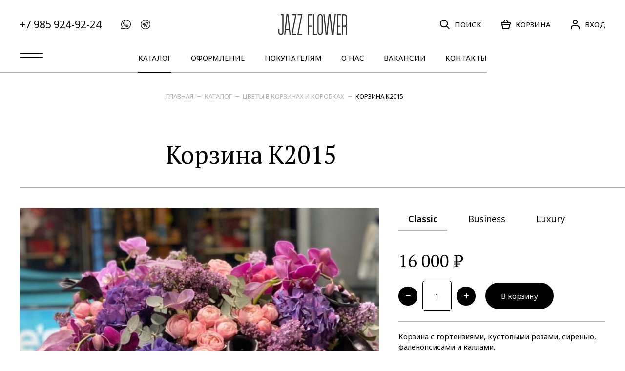

--- FILE ---
content_type: text/html; charset=UTF-8
request_url: https://jazzflower.ru/katalog/korziny-tsvetov/k2015.html
body_size: 7540
content:
<!DOCTYPE html>
<html lang="ru">
<head>
    <meta charset="UTF-8"/>
<base href="https://jazzflower.ru/">
<title>Корзина цветов с гортензиями, кустовыми розами, сиренью, фаленопсисами и каллами</title>
<meta name="description" value="Корзина с  гортензиями, кустовыми розами, сиренью, фаленопсисами и каллами. Композиция доступна в разных вариантах: Minimal, Classic, Business, Luxury. Бесплатная доставка по Москве внутри кольцевой. Цветочная студия Jazz flower">
<meta name="viewport" content="width=device-width"/>
<meta name="SKYPE_TOOLBAR" content="SKYPE_TOOLBAR_PARSER_COMPATIBLE"/>
<meta name="apple-mobile-web-app-capable" content="yes"/>
<meta name="format-detection" content="telephone=no"/>
<meta name="yandex-verification" content="dae38037a304ef0c" />
<meta name="yandex-verification" content="9ba33a779a170298" />
<link rel="stylesheet" media="all" href="assets/styles/main_global.min.css?v=1052033925"/>
<link rel="shortcut icon" href="assets/i/favicon.png" type="image/png"/>
<meta property="og:image" content="assets/i/og_image.jpg?v=1.02" />
    <link rel="canonical" href="https://jazzflower.ru/katalog/korziny-tsvetov/k2015.html"/>
<script>
    var jfSite = {
        pageId: 451
    };
</script>
<!-- Global site tag (gtag.js) - Google Analytics -->
<script async src="https://www.googletagmanager.com/gtag/js?id=UA-153485469-1"></script>
<script>
    window.dataLayer = window.dataLayer || [];
    function gtag(){ dataLayer.push(arguments); }
    gtag('js', new Date());

    gtag('config', 'UA-153485469-1');
</script>

<!-- Yandex.Metrika counter -->
<script type="text/javascript" >
    (function(m,e,t,r,i,k,a){ m[i]=m[i]||function(){ (m[i].a=m[i].a||[]).push(arguments)};
    var z = null;m[i].l=1*new Date();
    for (var j = 0; j < document.scripts.length; j++) { if (document.scripts[j].src === r) { return; }}
    k=e.createElement(t),a=e.getElementsByTagName(t)[0],k.async=1,k.src=r,a.parentNode.insertBefore(k,a)})
    (window, document, "script", "https://mc.yandex.ru/metrika/tag.js", "ym");

    ym(41515479, "init", {
         clickmap:true,
         trackLinks:true,
         accurateTrackBounce:true,
         webvisor:true,
         trackHash:true,
         ecommerce:"dataLayer"
    });
    window.yaCounterNumber = 41515479;
</script>
<noscript><div><img src="https://mc.yandex.ru/watch/41515479" style="position:absolute; left:-9999px;" alt="" /></div></noscript>
<!-- /Yandex.Metrika counter -->
    <script type="text/javascript">miniShop2Config = {"cssUrl":"\/assets\/components\/minishop2\/css\/web\/","jsUrl":"\/assets\/components\/minishop2\/js\/web\/","actionUrl":"\/assets\/components\/minishop2\/action.php","ctx":"web","close_all_message":"\u0437\u0430\u043a\u0440\u044b\u0442\u044c \u0432\u0441\u0435","price_format":[2,"."," "],"price_format_no_zeros":true,"weight_format":[3,"."," "],"weight_format_no_zeros":true};</script>
<link rel="stylesheet" href="/assets/components/msoptionsprice/css/web/default.css?v=2385a7bc" type="text/css" />
<script type="text/javascript">msOptionsPriceConfig={"assetsBaseUrl":"\/assets\/","assetsUrl":"\/assets\/components\/msoptionsprice\/","actionUrl":"\/assets\/components\/msoptionsprice\/action.php","allow_zero_cost":true,"allow_zero_old_cost":true,"allow_zero_mass":true,"allow_zero_article":true,"allow_zero_count":true,"allow_remains":false,"miniShop2":{"version":"2.5.0-pl"},"ctx":"web","version":"2.5.22-beta"};</script>
</head>
<body>
<header class="header">
    <div class="header__in">
        <div class="header__row header__row_v1">
            <div class="header__row-left-side">
                <div class="menu-trigger menu-trigger_mobile menuTrigger"></div>
                <a class="header__phone" href="tel:+79859249224">+7 985 924-92-24</a>
                <div class="socials">
                <a href="https://api.whatsapp.com/send?phone=%2B79859249224&text=%D0%97%D0%B4%D1%80%D0%B0%D0%B2%D1%81%D1%82%D0%B2%D1%83%D0%B9%D1%82%D0%B5%21+%D0%A5%D0%BE%D1%87%D1%83+%D1%83%D0%B7%D0%BD%D0%B0%D1%82%D1%8C+%D0%BE%D0%B1+%D0%B0%D1%81%D1%81%D0%BE%D1%80%D1%82%D0%B8%D0%BC%D0%B5%D0%BD%D1%82%D0%B5+%D1%86%D0%B2%D0%B5%D1%82%D0%BE%D0%B2." class="socials__link" target="_blank">
            <svg class="icon icon-whatsapp">
                <use xlink:href="assets/i/sprite/sprite.svg?v=685497703#whatsapp"></use>
            </svg>
        </a>
                <a href="https://t.me/jazzflower_moscow" class="socials__link" target="_blank">
            <svg class="icon icon-telegram">
                <use xlink:href="assets/i/sprite/sprite.svg?v=685497703#telegram"></use>
            </svg>
        </a>
    </div>
                <div class="header__nav-item header__nav-item_mobile">
                    <a class="header__nav-link searchOpen" href="#">
                        <svg class="icon icon-search">
                            <use xlink:href="assets/i/sprite/sprite.svg?v=685497703#search"></use>
                        </svg>
                        <span class="header__nav-link-title">поиск</span>
                    </a>
                </div>
            </div>
            <div class="header__logo-w">
                <a class="logo" href="https://jazzflower.ru/">
                    <img class="logo__img" src="assets/i/logo.svg?v=886279251" alt="Jazz flower"/>
                </a>
            </div>
            <div class="header__row-right-side">
                <div class="header__nav-item header__nav-item_mobile">
                    <a class="header__nav-link" href="tel:+79859249224">
                        <svg class="icon icon-phone">
                            <use xlink:href="assets/i/sprite/sprite.svg?v=685497703#phone"></use>
                        </svg>
                    </a>
                </div>
                <div class="header__nav-item header__nav-item_desktop">
                    <a class="header__nav-link searchOpen" href="#">
                        <svg class="icon icon-search">
                            <use xlink:href="assets/i/sprite/sprite.svg?v=685497703#search"></use>
                        </svg>
                        <span class="header__nav-link-title">поиск</span>
                    </a>
                </div>
                <div class="header__nav-item  " id="msMiniCart">
    <a class="header__nav-link" href="oformlenie-zakaza.html">
        <svg class="icon icon-basket">
            <use xlink:href="assets/i/sprite/sprite.svg?v=685497703#basket"></use>
        </svg>
        <span class="header__nav-link-label ms2_total_count">0</span>
        <span class="header__nav-link-title">корзина</span>
    </a>
</div>                                    <div class="header__nav-item header__nav-item_user">
                                                    <a class="header__nav-link" href="#" data-toggle-popup="signin_popup">
                                <svg class="icon icon-user">
                                    <use xlink:href="assets/i/sprite/sprite.svg?v=685497703#user"></use>
                                </svg>
                                <span class="header__nav-link-title">вход</span>
                            </a>
                                            </div>
                            </div>
        </div>
        <div class="header__row header__row_v2">
            <div class="header__row-left-side">
                <div class="menu-trigger menu-trigger_desktop menuTrigger"></div>
            </div>
            <ul class="main-menu">
                <li class="main-menu__item first main-menu__item_active"><a class="main-menu__link " href="katalog/">Каталог</a></li><li class="main-menu__item "><a class="main-menu__link " href="oformlenie/key-visual.html">Оформление</a></li><li class="main-menu__item "><a class="main-menu__link " href="pokupatelyam/">Покупателям</a></li><li class="main-menu__item "><a class="main-menu__link " href="o-nas/">О нас</a></li><li class="main-menu__item "><a class="main-menu__link " href="vakansii/">Вакансии</a></li><li class="main-menu__item last"><a class="main-menu__link " href="contacts/">Контакты</a></li>            </ul>
            <div class="header__row-right-side"></div>
        </div>
        <div class="header__submenu-w">
            <div class="header__in header__in_submenu">
                <div class="menu-2 container">
                    <ul class="menu-2__col">
                        <li class="menu-2__item first"><a class="menu-2__link" href="/">Главная</a></li><li class="menu-2__item menu-2__item_active"><a class="menu-2__link" href="katalog/">Каталог</a></li><li class="menu-2__item "><a class="menu-2__link" href="oformlenie/key-visual.html">Оформление</a></li><li class="menu-2__item "><a class="menu-2__link" href="pokupatelyam/">Покупателям</a></li><li class="menu-2__item "><a class="menu-2__link" href="o-nas/">О нас</a></li><li class="menu-2__item "><a class="menu-2__link" href="vakansii/">Вакансии</a></li><li class="menu-2__item last"><a class="menu-2__link" href="contacts/">Контакты</a></li>                    </ul>
                    <ul class="menu-2__col">
                        <li class="menu-2__item first"><a class="menu-2__link" href="katalog/bukety/">Букеты</a></li><li class="menu-2__item "><a class="menu-2__link" href="katalog/monobukety/">Монобукеты</a></li><li class="menu-2__item menu-2__item_active"><a class="menu-2__link" href="katalog/korziny-tsvetov/">Цветы в корзинах и коробках</a></li><li class="menu-2__item "><a class="menu-2__link" href="katalog/srezannye-tsvety/">Просто цветы</a></li><li class="menu-2__item "><a class="menu-2__link" href="katalog/bukety-nevesty/">Букеты невесты</a></li><li class="menu-2__item "><a class="menu-2__link" href="katalog/komnatnye-rasteniya/">Орхидеи и комнатные растения</a></li><li class="menu-2__item "><a class="menu-2__link" href="katalog/dekor/">Декор</a></li><li class="menu-2__item "><a class="menu-2__link" href="katalog/vazy-i-kashpo/">Вазы и кашпо</a></li><li class="menu-2__item last"><a class="menu-2__link" href="katalog/iskusstvennye-tsvety/">Искусственные цветы</a></li>                    </ul>
                </div>
            </div>
            <div class="header__menu-copy">
                <div class="header__menu-copy-in">
                    <ul class="copyright-links">
    <li class="copyright-links__item">© 2008–2026 Jazz flower
    </li>
    <li class="copyright-links__item">
        <a class="copyright-links__link" href="pokupatelyam/politika-konfidentsialnosti.html">
            Защита личных данных        </a>
    </li>
    <li class="copyright-links__item">
        <a class="copyright-links__link" href="pokupatelyam/oferta.html">
            Оферта        </a>
    </li>
    <li class="copyright-links__item">
        <a class="copyright-links__link" href="karta-sayta.html">
            Карта сайта        </a>
    </li>
    <li class="copyright-links__item">Разработка сайта — <a class="copyright-links__link" href="https://openco.ru" target="_blank">OpenColour</a>
    </li>
</ul>
                </div>
            </div>
        </div>
    </div>
</header>
<div class="wrapper wrapper_no-overflow">
    <div class="base">
        <section class="section section_line_b-2">
            <div class="section__in">
                <div class="container">
                    <ul class="breadcrumbs"><li class="breadcrumbs__item"><a href="/">Главная</a></li>
<li class="breadcrumbs__item"><a href="katalog/">Каталог</a></li>
<li class="breadcrumbs__item"><a href="katalog/korziny-tsvetov/">Цветы в корзинах и коробках</a></li>
<li class="breadcrumbs__item breadcrumbs__item_current"><a href="katalog/korziny-tsvetov/k2015.html">Корзина K2015</a></li></ul>                    <h1 class="section__title">
                        Корзина K2015                        
                    </h1>
                </div>
            </div>
        </section>
        <section class="section section_line_b-2">
            <div class="section__in">
                <form action="" method="post" class="product ms2_form msoptionsprice-product">
                    <div class="product__col">
                        <div class="gallery">
    <div class="gallery__slider-w msoptionsprice-gallery">
        <div class="gallery__slider topSlider">
                        <div class="gallery__slider-item" data-index="0" data-rid="451" data-iid="11689">
                <div class="gallery__slider-img-w">
                    <img class="gallery__slider-img" src="/assets/images/products/451/square_big/foto199-1.jpg" alt="">
                </div>
            </div>
                    </div>
    </div>
    </div>                    </div>
                    <div class="product__col">
                        
                            <div
                        class="modification-selector"
    >
                    <label class="modification-selector__item">
                <input type="radio" value="Classic" name="options[flowers_count]"
                       checked="checked"                                       />
                <div class="modification-selector__label">Classic</div>
            </label>
                    <label class="modification-selector__item">
                <input type="radio" value="Business" name="options[flowers_count]"
                                                              />
                <div class="modification-selector__label">Business</div>
            </label>
                    <label class="modification-selector__item">
                <input type="radio" value="Luxury" name="options[flowers_count]"
                                                              />
                <div class="modification-selector__label">Luxury</div>
            </label>
            </div>
                        <div class="product__price">
                            <span class="msoptionsprice-cost msoptionsprice-451">58 000</span> ₽
                        </div>
                        <div class="product__cart-controls">
                            <input type="hidden" name="id" value="451">
                            <div class="textbox textbox_increment">
                                <div class="textbox__wrapper">
                                    <div class="button button_size_s button_no-text inputDecrement" data-min="0">
                                        <svg class="icon icon-minus">
                                            <use xlink:href="assets/i/sprite/sprite.svg?v=685497703#minus"></use>
                                        </svg>
                                    </div>
                                    <input type="text" name="count" class="textbox__input inputNumber" value="1"/>
                                    <div class="button button_size_s button_rounded button_no-text inputIncrement">
                                        <svg class="icon icon-plus">
                                            <use xlink:href="assets/i/sprite/sprite.svg?v=685497703#plus"></use>
                                        </svg>
                                    </div>
                                </div>
                            </div>

                            <button class="button no_protect" type="submit" name="ms2_action" value="cart/add">В корзину</button>

                        </div>
                        <div class="product__info-line rich-text">
                            <p>Корзина с гортензиями, кустовыми розами, сиренью, фаленопсисами и каллами.</p>
<p>Обратите внимание на то, что может потребоваться замена цветов в зависимости от наличия.</p>
<hr />
<p>Доступен в разных вариантах:<br />Classic – 16000 ₽<br />Business – 47300 ₽<br />Luxury – 111000 ₽ (На фото)</p>                        </div>
                        <div class="product__info-line rich-text">
    <h3>Доставка</h3>
    <ul>
                    <li>Самовывоз — бесплатно</li>
                    <li>Доставка по Москве — 1000₽</li>
                    <li>Доставка за МКАД (до 20км) — 2000₽</li>
                
    </ul>
    <a class="button button_no-border button_color_transparent" href="pokupatelyam/">
        <svg class="icon icon-arrow">
            <use xlink:href="assets/i/sprite/sprite.svg?v=685497703#arrow"></use>
        </svg>
        Подробнее о доставке
    </a>
</div>                        <div class="product__info-line rich-text">
    <h3>Оплата</h3>
    <ul>
                    <li>Наличными при получении</li>
                    <li>Оплата без подтверждения (одностадийная)</li>
                
    </ul>
    <a class="button button_no-border button_color_transparent" href="pokupatelyam/#payment">
        <svg class="icon icon-arrow">
            <use xlink:href="assets/i/sprite/sprite.svg?v=685497703#arrow"></use>
        </svg>
        Подробнее об оплате
    </a>
</div>                                                                                                                                                                                                                                <div class="product__info-line rich-text">
                            <h3>Комплектация</h3>
                                    <div class="gallery">
        <div class="gallery__slider-control button button_no-text button_rounded" id="complSliderPrev">
            <svg class="icon icon-arrow ">
                <use xlink:href="assets/i/sprite/sprite.svg?v=685497703#arrow"></use>
            </svg>
        </div>
        <div class="gallery__slider-control button button_no-text button_rounded" id="complSliderNext">
            <svg class="icon icon-arrow ">
                <use xlink:href="assets/i/sprite/sprite.svg?v=685497703#arrow"></use>
            </svg>
        </div>
        <div class="gallery__slider gallery__slider_size_s productSlider" data-prev-arrow="#complSliderPrev" data-next-arrow="#complSliderNext">
                            <div class="gallery__slider-item">
                    <div class="gallery__slider-img-w gallery__slider-img-w_rounded">
                        <img class="gallery__slider-img" src="images/complectation.jpg" alt=""/>
                    </div>
                </div>
                    </div>
    </div>
                            <p>
                                Упакуем ваши цветы в фирменную коробку с учетом погодных условий. Для сохранения свежести цветы транспортируются в вазочке с водой. В комплекте с цветами вы получите инструкцию по уходу и средство для продления их жизни.                            </p>
                        </div>
                                            </div>
                </form>
            </div>
        </section>
                    <section class="section section_line_b">
        <div class="section__in">
            <h2 class="section__title">С этим товаром также покупают</h2>
        </div>
    </section>
    <section class="section section_line_b-2">
        <div class="section__in">
            <ul class="products-list">
                <li class="products-list__item">
                    <div class="rating-info">
    <div class="rating-info__mark-w">
        <div class="rating-info__mark">
            4,6        </div>
    </div>
    <div class="rating-info__descr"><span
                class="rating-info__title">Отзывы клиентов в Яндекс</span><span
                class="rating-info__subtitle">75 отзывов</span>
    </div>
    <a class="button button_color_transparent button_no-border" href="https://yandex.ru/maps/org/jazz_flower/151995676532/reviews/?indoorLevel=1&ll=37.617096%2C55.762987&z=17" target="_blank">
            <svg class="icon icon-arrow">
                <use xlink:href="assets/i/sprite/sprite.svg?v=685497703#arrow"></use>
            </svg>
            Оставить отзыв
    </a>
</div>
                </li>
                                                        <li class="products-list__item">
                        <div class="product-card">
    <a class="product-card__img-w product-card__img-w_product-card" href="katalog/bukety/a1110.html">
                                <img class="product-card__img" src="/assets/images/products/529/square_big/whatsapp-image-2021-08-26-at-10.51.49.jpg" alt="Букет A1110"/>
                </a>
    <div class="product-card__info">
        <a href="katalog/bukety/a1110.html" class="product-card__title">Букет A1110</a>
                    <span class="product-card__price">15 000 ₽</span>
            </div>
    
</div>                    </li>
                                                        <li class="products-list__item">
                        <div class="product-card">
    <a class="product-card__img-w " href="katalog/bukety/otkrytka-jazz-flower.html">
                                <img class="product-card__img" src="/assets/images/products/728/square_big/jazzcard.jpg" alt="Открытка Jazz Flower"/>
                                <img class="product-card__img" src="/assets/images/products/728/square_big/jazzcard01.jpg" alt="Открытка Jazz Flower"/>
                </a>
    <div class="product-card__info">
        <a href="katalog/bukety/otkrytka-jazz-flower.html" class="product-card__title">Открытка Jazz Flower</a>
                    <span class="product-card__price">100 ₽</span>
            </div>
    
</div>                    </li>
                            </ul>
        </div>
    </section>
        </div>
    <footer class="footer">
    <div class="footer__in">
        <div class="footer__col">
            <div class="socials">
                <a href="https://api.whatsapp.com/send?phone=%2B79859249224&text=%D0%97%D0%B4%D1%80%D0%B0%D0%B2%D1%81%D1%82%D0%B2%D1%83%D0%B9%D1%82%D0%B5%21+%D0%A5%D0%BE%D1%87%D1%83+%D1%83%D0%B7%D0%BD%D0%B0%D1%82%D1%8C+%D0%BE%D0%B1+%D0%B0%D1%81%D1%81%D0%BE%D1%80%D1%82%D0%B8%D0%BC%D0%B5%D0%BD%D1%82%D0%B5+%D1%86%D0%B2%D0%B5%D1%82%D0%BE%D0%B2." class="socials__link" target="_blank">
            <svg class="icon icon-whatsapp">
                <use xlink:href="assets/i/sprite/sprite.svg?v=685497703#whatsapp"></use>
            </svg>
        </a>
                <a href="https://t.me/jazzflower_moscow" class="socials__link" target="_blank">
            <svg class="icon icon-telegram">
                <use xlink:href="assets/i/sprite/sprite.svg?v=685497703#telegram"></use>
            </svg>
        </a>
    </div>
            <a class="footer__logo-w" href="https://jazzflower.ru/">
                <div class="logo">
                    <img class="logo__img" src="assets/i/logo.svg?v=886279251" alt="logo"/>
                </div>
            </a>
        </div>
        <div class="footer__col">
            <div class="menu-2">
                <ul class="menu-2__col"><li class="menu-2__item footer_menu_item first"><a class="menu-2__link" href="/">Главная</a></li><li class="menu-2__item footer_menu_item menu-2__item_active"><a class="menu-2__link" href="katalog/">Каталог</a></li><li class="menu-2__item footer_menu_item "><a class="menu-2__link" href="oformlenie/key-visual.html">Оформление</a></li><li class="menu-2__item footer_menu_item "><a class="menu-2__link" href="pokupatelyam/">Покупателям</a></li><li class="menu-2__item footer_menu_item "><a class="menu-2__link" href="o-nas/">О нас</a></li><li class="menu-2__item footer_menu_item "><a class="menu-2__link" href="vakansii/">Вакансии</a></li><li class="menu-2__item footer_menu_item last"><a class="menu-2__link" href="contacts/">Контакты</a></li></ul>                <ul class="menu-2__col menu-2__col_subcolumns"><li class="menu-2__item first"><a class="menu-2__link" href="katalog/bukety/">Букеты</a></li><li class="menu-2__item "><a class="menu-2__link" href="katalog/monobukety/">Монобукеты</a></li><li class="menu-2__item menu-2__item_active"><a class="menu-2__link" href="katalog/korziny-tsvetov/">Цветы в корзинах и коробках</a></li><li class="menu-2__item "><a class="menu-2__link" href="katalog/srezannye-tsvety/">Просто цветы</a></li><li class="menu-2__item "><a class="menu-2__link" href="katalog/bukety-nevesty/">Букеты невесты</a></li><li class="menu-2__item "><a class="menu-2__link" href="katalog/komnatnye-rasteniya/">Орхидеи и комнатные растения</a></li><li class="menu-2__item "><a class="menu-2__link" href="katalog/dekor/">Декор</a></li><li class="menu-2__item "><a class="menu-2__link" href="katalog/vazy-i-kashpo/">Вазы и кашпо</a></li><li class="menu-2__item last"><a class="menu-2__link" href="katalog/iskusstvennye-tsvety/">Искусственные цветы</a></li></ul>            </div>
            <ul class="copyright-links">
    <li class="copyright-links__item">© 2008–2026 Jazz flower
    </li>
    <li class="copyright-links__item">
        <a class="copyright-links__link" href="pokupatelyam/politika-konfidentsialnosti.html">
            Защита личных данных        </a>
    </li>
    <li class="copyright-links__item">
        <a class="copyright-links__link" href="pokupatelyam/oferta.html">
            Оферта        </a>
    </li>
    <li class="copyright-links__item">
        <a class="copyright-links__link" href="karta-sayta.html">
            Карта сайта        </a>
    </li>
    <li class="copyright-links__item">Разработка сайта — <a class="copyright-links__link" href="https://openco.ru" target="_blank">OpenColour</a>
    </li>
</ul>
        </div>
    </div>
</footer>
</div>
<div id="quickbuy_popup" class="popup">
    <div class="popup__wrapper">
        <form class="quickbuy_form ajax_form" method="post" action=""
      data-success-ym-goal="quickBuySuccess"
      data-success-ga-event-category="shop"
      data-success-ga-event-action="quickBuySuccess"
>
    <div class="cart_block">
        <div class="cart_order_head">
            <div class="cart_order_title">Оформление заказа</div>
        </div>
        <div class="cart_input_list">
            <div class="cart_controller">
                <dl class="form__cell form__cell_v1_mod">
                    <dt class="form__cell-title form_v1_mod">
                        <label for="cart_name">Ваше имя</label>
                    </dt>
                    <dd class="form__field-wrap form_v1_mod">
                        <input class="form__field default_mod" type="text" id="cart_name" name="name" value=""
                               placeholder="Введите имя заказчика"/>
                        <span class="form__field-error" data-error-for="name"></span>
                    </dd>
                </dl>
            </div>
            <div class="cart_controller limit_v1_mod">
                <dl class="form__cell form__cell_v1_mod">
                    <dt class="form__cell-title form_v1_mod">
                        <label for="cart_tel">Номер телефона</label>
                    </dt>
                    <dd class="form__field-wrap form_v1_mod">
                        <input class="form__field default_mod" type="tel" id="cart_tel" name="phone" value=""
                               placeholder="" data-input-mask="+7(000) 000-00-00" data-input-mask-placeholder="+7(___) ___-__-__"/>
                        <span class="form__field-error" data-error-for="phone"></span>
                    </dd>
                </dl>
            </div>
            <div class="cart_controller">
                <dl class="form__cell form__cell_v1_mod">
                    <dt class="form__cell-title form_v1_mod">
                        <label for="cart_comment">Комментарий</label>
                    </dt>
                    <dd class="form__field-wrap form_v1_mod">
                        <input class="form__field default_mod" type="text" id="cart_comment" name="comment"
                               placeholder="любые важные детали заказа"/>
                        <span class="form__field-error" data-error-for="comment"></span>
                    </dd>
                </dl>
            </div>
        </div>
    </div>
    <div class="cart_block last_mod">
        <div class="cart_btn_wrap">
            <input type="hidden" name="product" value="">
            <input type="hidden" name="link" value="">
            <a class="btn_action quickBuyClose" href="#">Отмена
            </a>
            <button class="btn_action offset_2_mod" type="submit" name="_sendQuickBuy" value="1">Оформить заказ
            </button>

        </div>
    </div>

	<input type="hidden" name="af_action" value="fb2d9a1407ed2d07a52582b36d8acddc" />
</form>    </div>
</div>
<div id="ajax_container_popup" class="popup popup_container">
    <div class="popup__wrapper">
    </div>
</div>
    <div class="fixed-buttons fixed-buttons_mobile">
        <a href="https://api.whatsapp.com/send?phone=%2B79859249224&text=%D0%97%D0%B4%D1%80%D0%B0%D0%B2%D1%81%D1%82%D0%B2%D1%83%D0%B9%D1%82%D0%B5%21+%D0%A5%D0%BE%D1%87%D1%83+%D1%83%D0%B7%D0%BD%D0%B0%D1%82%D1%8C+%D0%BE%D0%B1+%D0%B0%D1%81%D1%81%D0%BE%D1%80%D1%82%D0%B8%D0%BC%D0%B5%D0%BD%D1%82%D0%B5+%D1%86%D0%B2%D0%B5%D1%82%D0%BE%D0%B2." class="fixed-buttons__link" target="_blank">
            <svg class="icon icon-whatsapp">
                <use xlink:href="assets/i/sprite/sprite.svg?v=685497703#whatsapp"></use>
            </svg>
        </a>
    </div>


    
<div class="popup " id="signin_popup" data-close-popup="signin_popup">
    <div class="popup__wrapper" data-click-stop>
                <div class="popup__close" data-close-popup="signin_popup">
            <svg class="icon icon-close">
                <use xlink:href="assets/i/sprite/sprite.svg?v=685497703#close"></use>
            </svg>
        </div>
                <form class="form ajax_form" method="post">
    <div class="form__title">Войдите или создайте аккаунт</div>
    <div class="form__cell form__cell_mb">
        <div class="textbox">
            <div class="textbox__wrapper">
                <div class="textbox__label">Телефон</div>
                <input class="textbox__input"
                       type="text"
                       name="phone"
                       placeholder="Телефон"
                       value="+7"
                />
            </div>
            <div class="textbox__message" data-error-for="phone"></div>
        </div>
    </div>
    <div class="form__cell form__cell_mb">
        <div class="textbox">
            <div class="textbox__label">Пароль</div>
            <div class="textbox__wrapper">
                <input class="textbox__input"
                       name="password"
                       type="password"
                       placeholder="Пароль"
                />
            </div>
            <div class="textbox__message" data-error-for="password"></div>
        </div>
    </div>
    <div class="form__cell form__cell_mb">
        <label class="checkbox">
            <input type="checkbox" name="rememberme" value="1"/>
            <div class="checkbox__input">
                <svg class="icon icon-check">
                    <use xlink:href="assets/i/sprite/sprite.svg?v=685497703#check"></use>
                </svg>
            </div>
            <div class="checkbox__label">Запомнить меня</div>
        </label>
    </div>
    <div class="form__cell form__cell_mb">
        <div class="form__text">
            <a href="#"
               data-close-popup="signin_popup"               data-open-popup="password_reset_popup"
            >
                Забыли пароль?
            </a>
        </div>
    </div>
    <div class="form__cell form__cell_mb">
        <button class="button" type="submit" name="_sendSignin" value="1">
            Войти
        </button>
    </div>
    <div class="form__cell">
        <div class="form__text">
            <a href="#" data-close-popup="signin_popup" data-open-popup="signup_popup">
                Создать аккаунт Jazzflower.ru
            </a>
        </div>
    </div>

	<input type="hidden" name="af_action" value="24d587ee2a4f3a48512ea5c52e1e1097" />
</form>    </div>
</div>
<div class="popup " id="signup_popup" data-close-popup="signup_popup">
    <div class="popup__wrapper" data-click-stop>
                <div class="popup__close" data-close-popup="signup_popup">
            <svg class="icon icon-close">
                <use xlink:href="assets/i/sprite/sprite.svg?v=685497703#close"></use>
            </svg>
        </div>
                <form method="post" class="form ajax_form">
    <div class="form__title">Регистрация</div>
    <div class="form__cell form__cell_mb">
        <div class="textbox">
            <div class="textbox__wrapper">
                <div class="textbox__label">Имя</div>
                <input class="textbox__input"
                       type="text"
                       name="fullname"
                       placeholder="Имя"
                />
            </div>
            <div class="textbox__message" data-error-for="fullname"></div>
        </div>
    </div>
    <div class="form__cell form__cell_mb">
        <div class="textbox">
            <div class="textbox__wrapper">
                <div class="textbox__label">Телефон</div>
                <input class="textbox__input"
                       type="text"
                       name="phone"
                       placeholder="Телефон"
                       value="+7"
                />
            </div>
            <div class="textbox__message" data-error-for="phone"></div>
        </div>
    </div>
    <div class="form__cell form__cell_mb">
        <div class="textbox">
            <div class="textbox__wrapper">
                <div class="textbox__label">Пароль</div>
                <input class="textbox__input"
                       name="password"
                       type="password"
                       placeholder="Пароль"
                />
            </div>
            <div class="textbox__message" data-error-for="password"></div>
        </div>
    </div>
    <div class="form__cell form__cell_mb">
        <div class="form__text">При регистрации вы соглашаетесь<br>с
            <a href="#">«Политикой конфиденциальности».</a>
        </div>
    </div>
    <div class="form__cell form__cell_h-center form__cell_mb">
        <button class="button" type="submit" name="_sendSignup" value="1">Зарегистрироваться
        </button>
    </div>
    <div class="form__cell">
        <div class="form__text"><a href="#" data-close-popup="signup_popup" data-open-popup="signin_popup">Авторизация</a>
        </div>
    </div>

	<input type="hidden" name="af_action" value="be4a6fb79d43451ca3308775e329d6f5" />
</form>    </div>
</div>

<div class="popup " id="password_reset_popup" data-close-popup="password_reset_popup">
    <div class="popup__wrapper" data-click-stop>
                <div class="popup__close" data-close-popup="password_reset_popup">
            <svg class="icon icon-close">
                <use xlink:href="assets/i/sprite/sprite.svg?v=685497703#close"></use>
            </svg>
        </div>
                <form method="post" class="form ajax_form">
    <div class="form__title">Восстановление пароля</div>
    <div class="form__cell form__cell_mb">
        <div class="textbox">
            <div class="textbox__wrapper">
                <div class="textbox__label">Телефон</div>
                <input class="textbox__input"
                       type="text"
                       name="phone"
                       placeholder="Телефон"
                       value="+7"
                />
            </div>
            <div class="textbox__message" data-error-for="phone"></div>
        </div>
    </div>
    <div class="form__cell form__cell_mb">
        <button class="button" type="submit" name="_sendPasswordReset" value="1">Прислать пароль
        </button>
    </div>
    <div class="form__cell">
        <div class="form__text"><a href="#" data-close-popup="password_reset_popup" data-open-popup="signin_popup">Я помню пароль</a>
        </div>
    </div>

	<input type="hidden" name="af_action" value="91afd943e64a8a9bf90932e6e3a6e87a" />
</form>    </div>
</div>
<div id="search_popup" class="search-block">
    <form class="search-block__form" method="get" action="katalog/">
        <div class="textbox textbox_with-button">
            <div class="textbox__wrapper">
                <div class="textbox__label">Название букета или цветка</div>
                <input class="textbox__input" type="text" id="search_term" name="Product[term]" value="" placeholder="Название букета или цветка"/>
                <input type="hidden" name="from_head" value="1">
                <button class="button button_size_s" type="submit" name="_sendSearch" value="1">
                    <svg class="icon icon-search">
                        <use xlink:href="assets/i/sprite/sprite.svg?v=685497703#search"></use>
                    </svg>
                    Найти
                </button>
            </div>
        </div>
        
    </form>
</div>
<script src="assets/js/TweenMax.min.js"></script>

<script src="assets/js/main.bundle.min.js?v=1380421444"></script>
<script src="https://maps.googleapis.com/maps/api/js?key=AIzaSyDi0PuT5Ru6YmK3tgZKZFMN6GCL3rblM9k"></script>
<script type="text/javascript" src="assets/js/minishop2.js?v=d62e73368c"></script>
<script type="text/javascript" src="assets/js/msoptionsprice.min.js?v=1419204354?v=2385a7bc"></script>
<script type="text/javascript" src="assets/js/jf_ajaxform.min.js?v=617998289"></script>
<script type="text/javascript">AjaxForm.initialize({"assetsUrl":"\/assets\/components\/ajaxform\/","actionUrl":"assets\/components\/jazzflower\/ajaxform\/action.php","closeMessage":"\u0437\u0430\u043a\u0440\u044b\u0442\u044c \u0432\u0441\u0435","formSelector":"form.ajax_form","pageId":451});</script>
</body>
</html>

--- FILE ---
content_type: text/html; charset=UTF-8
request_url: https://jazzflower.ru/assets/components/msoptionsprice/action.php
body_size: 276
content:
{"success":true,"message":"","data":{"rid":451,"modification":{"id":536,"name":"Classic","rid":451,"type":1,"price":"16000","old_price":"0","article":"","weight":0,"count":0,"image":0,"active":true,"rank":512,"sync_id":null,"sync_service":null,"description":null,"images":[],"thumbs":[],"options":{"flowers_count":"Classic"},"cost":16000,"mass":0,"old_cost":0},"modifications":[{"id":536,"name":"Classic","rid":451,"type":1,"price":"16000","old_price":"0","article":"","weight":0,"count":0,"image":0,"active":true,"rank":512,"sync_id":null,"sync_service":null,"description":null,"images":[0],"thumbs":[],"options":{"flowers_count":"Classic"}}],"options":{"flowers_count":"Classic"},"set":{"options":false},"errors":null}}

--- FILE ---
content_type: text/css
request_url: https://jazzflower.ru/assets/styles/main_global.min.css?v=1052033925
body_size: 23522
content:
@charset "UTF-8";@import url(https://fonts.googleapis.com/css2?family=Noto+Sans:ital,wght@0,300;0,400;0,600;1,300;1,400;1,600&display=swap);@import url(https://fonts.googleapis.com/css2?family=PT+Serif:ital,wght@0,400;0,700;1,400;1,700&display=swap);@-webkit-keyframes plyr-progress{to{background-position:25px 0}}@keyframes plyr-progress{to{background-position:25px 0}}@-webkit-keyframes plyr-popup{0%{opacity:.5;-webkit-transform:translateY(10px);transform:translateY(10px)}to{opacity:1;-webkit-transform:translateY(0);transform:translateY(0)}}@keyframes plyr-popup{0%{opacity:.5;-webkit-transform:translateY(10px);transform:translateY(10px)}to{opacity:1;-webkit-transform:translateY(0);transform:translateY(0)}}@-webkit-keyframes plyr-fade-in{0%{opacity:0}to{opacity:1}}@keyframes plyr-fade-in{0%{opacity:0}to{opacity:1}}.address-card__head,.address-card__link,.breadcrumbs,.btn-wrap,.cart-delivery,.cart-delivery__item,.cart-product,.cart-product__body,.cart__cols,.category-card__img-w,.category-content,.category-content__more-button-w,.checkbox,.checkout-form__col.checkout-form__col_row,.checkout-form__cols,.checkout-form__footer,.checkout-form__footer-buttons,.checkout-form__head,.checkout-form__payments,.columns,.contacts__cols,.contacts__link,.delivery-info__items,.external-shop-w,.filter__group-items,.fixed-buttons__link,.footer__in,.form__cell.form__cell_h-center,.form__cell.form__cell_v1_mod,.form__checkbox,.form__checkbox-placeholder,.form__cols,.header__menu-copy,.header__nav,.header__nav-link,.header__nav-w,.header__row,.header__row-left-side,.header__row-right-side,.hero__buttons,.hero__cols,.info-page__cols,.main-categories,.main-menu,.menu-inpage,.modification-selector__item,.pagination__link,.pagination__list,.popup,.product,.product-card__buttons,.product-card__img-w,.product-selection,.product__cart-controls,.products-list,.products-list.products-list_gap_xl,.radio,.radio-group__controls,.range__inputs,.rating-info__mark,.search-block,.section.inner_mod,.section__in.section__in_flex-row,.section__title-w.section__title-w_flex,.services,.socials,.team-list,.textbox.textbox_increment .textbox__wrapper,.user-addresses__row,.user-menu__item a,.user-order__cols,.user-order__item,.user-orders__row,.vacancies,.vacancy__info{display:-webkit-box;display:-ms-flexbox;display:flex;-webkit-box-orient:horizontal;-webkit-box-direction:normal;-ms-flex-direction:row;flex-direction:row;-webkit-box-align:start;-ms-flex-align:start;align-items:flex-start;-webkit-box-pack:start;-ms-flex-pack:start;justify-content:flex-start;-ms-flex-wrap:nowrap;flex-wrap:nowrap}.cart-product__info,.category-card,.delivery-info,.footer__col:first-child,.info-page__icons,.menu-2,.product-card,.product-card__info,.rating-info,.tabs{display:-webkit-box;display:-ms-flexbox;display:flex;-webkit-box-align:start;-ms-flex-align:start;align-items:flex-start;-webkit-box-pack:start;-ms-flex-pack:start;justify-content:flex-start;-ms-flex-wrap:nowrap;flex-wrap:nowrap}.delivery-info,.menu-2,.tabs{-webkit-box-orient:horizontal;-webkit-box-direction:normal;-ms-flex-direction:row;flex-direction:row}.header__menu-copy,.menu-inpage,.services{-ms-flex-wrap:wrap;flex-wrap:wrap}.address-card__head,.cart__cols,.checkout-form__cols,.checkout-form__payments,.columns,.contacts__cols,.form__cols,.hero__cols,.info-page__cols,.main-categories,.product,.team-list,.user-addresses__row,.user-order__cols,.user-order__item,.user-orders__row,.vacancies,.vacancy__info{-webkit-box-pack:justify;-ms-flex-pack:justify;justify-content:space-between}.address-card__link,.breadcrumbs,.cart-delivery,.cart-delivery__item,.cart-product__body,.checkbox,.checkout-form__col.checkout-form__col_row,.checkout-form__footer,.checkout-form__head,.contacts__link,.form__cell.form__cell_h-center,.form__cell.form__cell_v1_mod,.form__checkbox,.header__nav,.header__nav-link,.header__nav-w,.header__row-left-side,.header__row-right-side,.hero__buttons,.modification-selector__item,.product-card__buttons,.product__cart-controls,.radio,.radio-group__controls,.section__in.section__in_flex-row,.section__title-w.section__title-w_flex,.socials,.textbox.textbox_increment .textbox__wrapper,.user-menu__item a{-webkit-box-align:center;-ms-flex-align:center;align-items:center}.breadcrumbs,.cart-delivery,.form__cell.form__cell_h-center,.form__checkbox,.header__nav,.header__nav-w,.hero__buttons,.product-card__buttons,.product__cart-controls,.radio-group__controls{-ms-flex-wrap:wrap;flex-wrap:wrap}.btn-wrap,.category-card__img-w,.category-content__more-button-w,.external-shop-w,.fixed-buttons__link,.form__checkbox-placeholder,.header__row,.pagination__link,.pagination__list,.popup,.product-card__img-w,.rating-info__mark,.search-block,.section.inner_mod{-webkit-box-align:center;-ms-flex-align:center;align-items:center;-webkit-box-pack:center;-ms-flex-pack:center;justify-content:center}.category-card__img-w,.category-content__more-button-w,.external-shop-w,.pagination__link,.pagination__list,.product-card__img-w,.rating-info__mark{-ms-flex-wrap:wrap;flex-wrap:wrap}.checkout-form__footer-buttons,.main-menu,.range__inputs{-webkit-box-align:center;-ms-flex-align:center;align-items:center;-webkit-box-pack:end;-ms-flex-pack:end;justify-content:flex-end}.main-menu,.range__inputs{-webkit-box-pack:justify;-ms-flex-pack:justify;justify-content:space-between}.product-selection{-webkit-box-align:end;-ms-flex-align:end;align-items:flex-end;-ms-flex-wrap:wrap;flex-wrap:wrap}.cart-product{-webkit-box-align:stretch;-ms-flex-align:stretch;align-items:stretch}.cart-product__info,.category-card,.footer__col:first-child,.info-page__icons,.product-card,.product-card__info,.rating-info{-webkit-box-orient:vertical;-webkit-box-direction:normal;-ms-flex-direction:column;flex-direction:column}.product-card__info,.rating-info{-webkit-box-align:center;-ms-flex-align:center;align-items:center}.footer,.section,.section.section_pad_l{position:relative}.footer,.header,.section,.section.section_pad_l{width:100%;font-size:1rem;padding:2rem 4rem}@media screen and (max-width:1023px){.footer,.header,.section,.section.section_pad_l{padding:1.5rem 3rem}}@media screen and (max-width:479px){.footer,.header,.section,.section.section_pad_l{padding-left:1.5rem;padding-right:1.5rem}}.section,.section.section_pad_l{padding-top:4rem;padding-bottom:4rem}@media screen and (max-width:1023px){.section,.section.section_pad_l{padding-top:3rem;padding-bottom:3rem}}@media screen and (max-width:479px){.section,.section.section_pad_l{padding-top:1.5rem;padding-bottom:1.5rem}}.footer__in,.header__in,.section__in{position:relative;max-width:128.6rem;width:100%;margin:0 auto}.cart__cols,.category-content,.contacts__cols,.info-page__cols,.main-categories,.product,.team-list,.user-order__cols,.user-orders__row,.vacancies,.vacancy__info{-webkit-box-align:stretch;-ms-flex-align:stretch;align-items:stretch}.address-card__head,.checkout-form__cols,.checkout-form__payments,.columns,.delivery-info__items,.filter__group-items,.form__cols{-webkit-box-align:stretch;-ms-flex-align:stretch;align-items:stretch;margin:-1rem}.user-order__item{margin:-1rem}@media screen and (max-width:767px){.address-card__head,.cart__cols,.category-content,.checkout-form__cols,.checkout-form__payments,.columns,.contacts__cols,.delivery-info__items,.filter__group-items,.form__cols,.hero__cols,.info-page__cols,.main-categories,.product,.products-list,.products-list.products-list_gap_xl,.team-list,.user-addresses__row,.user-order__cols,.user-order__item,.user-orders__row,.vacancies,.vacancy__info{margin:-.75rem;-ms-flex-wrap:wrap;flex-wrap:wrap}}@media screen and (max-width:479px){.address-card__head,.cart__cols,.category-content,.checkout-form__cols,.checkout-form__payments,.columns,.contacts__cols,.delivery-info__items,.filter__group-items,.form__cols,.hero__cols,.info-page__cols,.main-categories,.product,.products-list,.products-list.products-list_gap_xl,.team-list,.user-addresses__row,.user-order__cols,.user-order__item,.user-orders__row,.vacancies,.vacancy__info{margin:-.75rem}}.cart__col,.hero__col,.info-page__col,.products-list.products-list_gap_xl .products-list__item{-webkit-box-flex:1;-ms-flex:1 1 0px;flex:1 1 0;min-width:0}.vacancies__item{min-width:0}.category-content__col,.contacts__col{-webkit-box-flex:1;-ms-flex:1 1 0px;flex:1 1 0;min-width:0}.main-categories__item,.product__col{min-width:0}.product__col,.products-list__item{-webkit-box-flex:1;-ms-flex:1 1 0px;flex:1 1 0}.team-list__item{min-width:0}.user-addresses__cell,.user-order__col,.user-orders__cell,.vacancy__info-col{-webkit-box-flex:1;-ms-flex:1 1 0px;flex:1 1 0;min-width:0}.address-card__head-col{min-width:0;padding:1rem}.checkout-form__col,.checkout-form__payment,.columns__column{-webkit-box-flex:1;-ms-flex:1 1 0px;flex:1 1 0;min-width:0;padding:1rem}.delivery-info__item{-ms-flex:1 1 0px;flex:1 1 0}.delivery-info__item,.filter__group-item{min-width:0;padding:1rem}.form__col,.user-order__item-col{-webkit-box-flex:1;-ms-flex:1 1 0px;flex:1 1 0;min-width:0;padding:1rem}@media screen and (max-width:767px){.address-card__head-col,.cart__col,.category-content__col,.checkout-form__col,.checkout-form__payment,.columns__column,.contacts__col,.delivery-info__item,.filter__group-item,.form__col,.hero__col,.info-page__col,.main-categories__item,.product__col,.products-list.products-list_gap_xl .products-list__item,.products-list__item,.team-list__item,.user-addresses__cell,.user-order__col,.user-order__item-col,.user-orders__cell,.vacancies__item,.vacancy__info-col{padding:.75rem;-ms-flex-preferred-size:100%;flex-basis:100%;width:100%}.address-card__head-col:last-child,.cart__col:last-child,.category-content__col:last-child,.checkout-form__col:last-child,.checkout-form__payment:last-child,.columns__column:last-child,.contacts__col:last-child,.delivery-info__item:last-child,.filter__group-item:last-child,.form__col:last-child,.hero__col:last-child,.info-page__col:last-child,.main-categories__item:last-child,.product__col:last-child,.products-list.products-list_gap_xl .products-list__item:last-child,.products-list__item:last-child,.team-list__item:last-child,.user-addresses__cell:last-child,.user-order__col:last-child,.user-order__item-col:last-child,.user-orders__cell:last-child,.vacancies__item:last-child,.vacancy__info-col:last-child{margin-bottom:0}}@media screen and (max-width:479px){.address-card__head-col,.cart__col,.category-content__col,.checkout-form__col,.checkout-form__payment,.columns__column,.contacts__col,.delivery-info__item,.filter__group-item,.form__col,.hero__col,.info-page__col,.main-categories__item,.product__col,.products-list.products-list_gap_xl .products-list__item,.products-list__item,.team-list__item,.user-addresses__cell,.user-order__col,.user-order__item-col,.user-orders__cell,.vacancies__item,.vacancy__info-col{padding:.75rem}}.cart__cols,.hero__cols,.info-page__cols,.products-list.products-list_gap_xl,.vacancies{margin:-4rem}@media screen and (max-width:767px){.cart__cols,.hero__cols,.info-page__cols,.products-list.products-list_gap_xl,.vacancies{margin:-3rem}}@media screen and (max-width:479px){.cart__cols,.hero__cols,.info-page__cols,.products-list.products-list_gap_xl,.vacancies{margin:-1.5rem}}.cart__col,.hero__col,.info-page__col,.products-list.products-list_gap_xl .products-list__item,.vacancies__item{padding:4rem}@media screen and (max-width:767px){.cart__col,.hero__col,.info-page__col,.products-list.products-list_gap_xl .products-list__item,.vacancies__item{padding:3rem}}@media screen and (max-width:479px){.cart__col,.hero__col,.info-page__col,.products-list.products-list_gap_xl .products-list__item,.vacancies__item{padding:1.5rem}}.category-content,.contacts__cols,.main-categories,.product,.products-list,.team-list,.user-addresses__row,.user-order__cols,.user-orders__row,.vacancy__info{margin:-2rem}@media screen and (max-width:767px){.category-content,.contacts__cols,.main-categories,.product,.products-list,.team-list,.user-addresses__row,.user-order__cols,.user-orders__row,.vacancy__info{margin:-1.5rem}}@media screen and (max-width:479px){.category-content,.contacts__cols,.main-categories,.product,.products-list,.team-list,.user-addresses__row,.user-order__cols,.user-orders__row,.vacancy__info{margin:-1.5rem}}.category-content__col,.contacts__col,.main-categories__item,.product__col,.products-list__item,.team-list__item,.user-addresses__cell,.user-order__col,.user-orders__cell,.vacancy__info-col{padding:2rem}@media screen and (max-width:767px){.category-content__col,.contacts__col,.main-categories__item,.product__col,.products-list__item,.team-list__item,.user-addresses__cell,.user-order__col,.user-orders__cell,.vacancy__info-col{padding:1.5rem}}@media screen and (max-width:479px){.category-content__col,.contacts__col,.main-categories__item,.product__col,.products-list__item,.team-list__item,.user-addresses__cell,.user-order__col,.user-orders__cell,.vacancy__info-col{padding:1.5rem}}.cart-delivery__cost,.cart-delivery__item-title,.cart-product__cost,.cart-product__title,.cart__title,.category-card__title,.checkout-form__footer-price,.checkout-form__head-price,.checkout-form__title,.corner-popup__title,.delivery-info__title,.external-shop__title,.filter__title,.form__title,.hero__title,.info-page__title,.popup__title,.product-card.product-card_size_l .product-card__title,.product-card__title,.product-selection__title,.product__price,.rating-info__mark,.rating-info__title,.rich-text h1,.rich-text h2,.rich-text h3,.rich-text h4,.section__title,.section__title.section__title_size_xl,.section__title.section__title_size_xxl,.section__title.section__title_size_xxxl,.teammate__title,.vacancy__info-col:first-child,.vacancy__title{font-family:"PT Serif";font-size:1.875rem;font-weight:700;line-height:1.2}@media screen and (max-width:767px){.cart-delivery__cost,.cart-delivery__item-title,.cart-product__cost,.cart-product__title,.cart__title,.category-card__title,.checkout-form__footer-price,.checkout-form__head-price,.checkout-form__title,.corner-popup__title,.delivery-info__title,.external-shop__title,.filter__title,.form__title,.hero__title,.info-page__title,.popup__title,.product-card.product-card_size_l .product-card__title,.product-card__title,.product-selection__title,.product__price,.rating-info__mark,.rating-info__title,.rich-text h1,.rich-text h2,.rich-text h3,.rich-text h4,.section__title,.section__title.section__title_size_xl,.section__title.section__title_size_xxl,.section__title.section__title_size_xxxl,.teammate__title,.vacancy__info-col:first-child,.vacancy__title{font-size:1.6875rem}}@media screen and (max-width:479px){.cart-delivery__cost,.cart-delivery__item-title,.cart-product__cost,.cart-product__title,.cart__title,.category-card__title,.checkout-form__footer-price,.checkout-form__head-price,.checkout-form__title,.corner-popup__title,.delivery-info__title,.external-shop__title,.filter__title,.form__title,.hero__title,.info-page__title,.popup__title,.product-card.product-card_size_l .product-card__title,.product-card__title,.product-selection__title,.product__price,.rating-info__mark,.rating-info__title,.rich-text h1,.rich-text h2,.rich-text h3,.rich-text h4,.section__title,.section__title.section__title_size_xl,.section__title.section__title_size_xxl,.section__title.section__title_size_xxxl,.teammate__title,.vacancy__info-col:first-child,.vacancy__title{font-size:1.6875rem}}@media screen and (max-width:374px){.cart-delivery__cost,.cart-delivery__item-title,.cart-product__cost,.cart-product__title,.cart__title,.category-card__title,.checkout-form__footer-price,.checkout-form__head-price,.checkout-form__title,.corner-popup__title,.delivery-info__title,.external-shop__title,.filter__title,.form__title,.hero__title,.info-page__title,.popup__title,.product-card.product-card_size_l .product-card__title,.product-card__title,.product-selection__title,.product__price,.rating-info__mark,.rating-info__title,.rich-text h1,.rich-text h2,.rich-text h3,.rich-text h4,.section__title,.section__title.section__title_size_xl,.section__title.section__title_size_xxl,.section__title.section__title_size_xxxl,.teammate__title,.vacancy__info-col:first-child,.vacancy__title{font-size:1.6875rem}}.cart-delivery__cost sub,.cart-delivery__cost sup,.cart-delivery__item-title sub,.cart-delivery__item-title sup,.cart-product__cost sub,.cart-product__cost sup,.cart-product__title sub,.cart-product__title sup,.cart__title sub,.cart__title sup,.category-card__title sub,.category-card__title sup,.checkout-form__footer-price sub,.checkout-form__footer-price sup,.checkout-form__head-price sub,.checkout-form__head-price sup,.checkout-form__title sub,.checkout-form__title sup,.corner-popup__title sub,.corner-popup__title sup,.delivery-info__title sub,.delivery-info__title sup,.external-shop__title sub,.external-shop__title sup,.filter__title sub,.filter__title sup,.form__title sub,.form__title sup,.hero__title sub,.hero__title sup,.info-page__title sub,.info-page__title sup,.popup__title sub,.popup__title sup,.product-card.product-card_size_l .product-card__title sub,.product-card.product-card_size_l .product-card__title sup,.product-card__title sub,.product-card__title sup,.product-selection__title sub,.product-selection__title sup,.product__price sub,.product__price sup,.rating-info__mark sub,.rating-info__mark sup,.rating-info__title sub,.rating-info__title sup,.rich-text h1 sub,.rich-text h1 sup,.rich-text h2 sub,.rich-text h2 sup,.rich-text h3 sub,.rich-text h3 sup,.rich-text h4 sub,.rich-text h4 sup,.section__title sub,.section__title sup,.section__title.section__title_size_xl sub,.section__title.section__title_size_xl sup,.section__title.section__title_size_xxl sub,.section__title.section__title_size_xxl sup,.section__title.section__title_size_xxxl sub,.section__title.section__title_size_xxxl sup,.teammate__title sub,.teammate__title sup,.vacancy__info-col:first-child sub,.vacancy__info-col:first-child sup,.vacancy__title sub,.vacancy__title sup{font-size:.75em;white-space:nowrap}.hero__title,.product-selection__title,.rating-info__mark,.section__title{font-size:5rem;font-weight:400}@media screen and (max-width:767px){.hero__title,.product-selection__title,.rating-info__mark,.section__title{font-size:4.5rem}}@media screen and (max-width:479px){.hero__title,.product-selection__title,.rating-info__mark,.section__title{font-size:3.15rem}}@media screen and (max-width:374px){.hero__title,.product-selection__title,.rating-info__mark,.section__title{font-size:2.3625rem}}.section__title.section__title_size_xxxl{font-size:4rem;font-weight:400}@media screen and (max-width:767px){.section__title.section__title_size_xxxl{font-size:3.6rem}}@media screen and (max-width:479px){.section__title.section__title_size_xxxl{font-size:3.15rem}}@media screen and (max-width:374px){.section__title.section__title_size_xxxl{font-size:2.3625rem}}.product-card.product-card_size_l .product-card__title,.product__price,.rich-text h1,.section__title.section__title_size_xxl{font-size:3.5rem;font-weight:400}@media screen and (max-width:767px){.product-card.product-card_size_l .product-card__title,.product__price,.rich-text h1,.section__title.section__title_size_xxl{font-size:3.15rem}}@media screen and (max-width:479px){.product-card.product-card_size_l .product-card__title,.product__price,.rich-text h1,.section__title.section__title_size_xxl{font-size:2.3625rem}}@media screen and (max-width:374px){.product-card.product-card_size_l .product-card__title,.product__price,.rich-text h1,.section__title.section__title_size_xxl{font-size:2.025rem}}.cart__title,.category-card__title,.checkout-form__footer-price,.checkout-form__head-price,.checkout-form__title,.corner-popup__title,.delivery-info__title,.external-shop__title,.form__title,.info-page__title,.rich-text h2,.section__title.section__title_size_xl,.vacancy__title{font-size:2.625rem;font-weight:400}@media screen and (max-width:767px){.cart__title,.category-card__title,.checkout-form__footer-price,.checkout-form__head-price,.checkout-form__title,.corner-popup__title,.delivery-info__title,.external-shop__title,.form__title,.info-page__title,.rich-text h2,.section__title.section__title_size_xl,.vacancy__title{font-size:2.3625rem}}@media screen and (max-width:479px){.cart__title,.category-card__title,.checkout-form__footer-price,.checkout-form__head-price,.checkout-form__title,.corner-popup__title,.delivery-info__title,.external-shop__title,.form__title,.info-page__title,.rich-text h2,.section__title.section__title_size_xl,.vacancy__title{font-size:2.025rem}}@media screen and (max-width:374px){.cart__title,.category-card__title,.checkout-form__footer-price,.checkout-form__head-price,.checkout-form__title,.corner-popup__title,.delivery-info__title,.external-shop__title,.form__title,.info-page__title,.rich-text h2,.section__title.section__title_size_xl,.vacancy__title{font-size:1.6875rem}}.cart-delivery__cost,.filter__title,.popup__title,.rating-info__title,.rich-text h3,.teammate__title{font-size:2.25rem;font-weight:400}@media screen and (max-width:767px){.cart-delivery__cost,.filter__title,.popup__title,.rating-info__title,.rich-text h3,.teammate__title{font-size:2.025rem}}@media screen and (max-width:479px){.cart-delivery__cost,.filter__title,.popup__title,.rating-info__title,.rich-text h3,.teammate__title{font-size:1.6875rem}}@media screen and (max-width:374px){.cart-delivery__cost,.filter__title,.popup__title,.rating-info__title,.rich-text h3,.teammate__title{font-size:1.6875rem}}.address-card__link.address-card__link_size_s,.button.button_size_s,.checkout-form__payment-descr,.copyright-links__item,.radio-group__description,.user-addresses__input-error{font-weight:400}.address-card__info.address-card__info_size_m,.body,.button,.cart-delivery__item-descr,.cart-delivery__toggle,.cart-product__subtitle,.checkbox,.checkout-form__col,.checkout-form__error-message,.checkout-form__head-old-price,.corner-popup__text,.delivery-info,.form__checkbox,.form__text,.header__nav-link,.info-page__icon-title,.main-menu__link,.modification-selector__item,.pagination__link,.product__info-line,.radio,.radio-group__title,.radio__label-icon-title,.rich-text,.search-empty-result__message,.search-tags,.tabs__tab,.teammate__descr,.textbox__input,.textbox__unit,.user-addresses__cell,.user-menu__item,.user-order__item-col,.user-order__items-title,.user-order__text,.user-orders__cell,body{font-size:1.5rem;font-weight:400}@media screen and (max-width:767px){.address-card__info,.address-card__info.address-card__info_size_l,.address-card__info.address-card__info_size_m,.address-card__link,.address-card__link.address-card__link_size_s,.body,.breadcrumbs__item,.button,.button.button_size_l,.button.button_size_s,.button.button_size_xs,.cart-delivery__item-descr,.cart-delivery__title,.cart-delivery__toggle,.cart-product__old-price,.cart-product__price,.cart-product__subtitle,.checkbox,.checkout-form__col,.checkout-form__error-message,.checkout-form__footer-title,.checkout-form__head-old-price,.checkout-form__head-title,.checkout-form__payment-descr,.contacts__info,.contacts__link,.contacts__link-descr,.copyright-links__item,.corner-popup__text,.delivery-info,.external-shop__subtitle,.form__cell-title,.form__checkbox,.form__text,.header__nav-link,.header__phone,.header__submenu-link,.hero__info-item,.info-page__icon-title,.main-menu__link,.menu-2__link,.menu-inpage__link,.modification-selector__item,.modification-selector__label,.mspc_msg,.pagination__link,.product-card.product-card_size_l .product-card__price,.product-card__price,.product__info-line,.radio,.radio-group__description,.radio-group__message,.radio-group__title,.radio__label-icon-title,.rating-info__subtitle,.rich-text,.search-empty-result__message,.search-tags,.section__descr,.tabs__tab,.teammate__descr,.teammate__subtitle,.textbox.textbox_size_s .textbox__input,.textbox__input,.textbox__label,.textbox__message,.textbox__unit,.user-addresses__cell,.user-addresses__input-error,.user-menu__item,.user-order__item-col,.user-order__items-title,.user-order__text,.user-orders__cell,.user-orders__cell-label,body{font-size:1.35rem}}@media screen and (max-width:374px){.address-card__info,.address-card__info.address-card__info_size_l,.address-card__info.address-card__info_size_m,.address-card__link,.address-card__link.address-card__link_size_s,.body,.breadcrumbs__item,.button,.button.button_size_l,.button.button_size_s,.button.button_size_xs,.cart-delivery__item-descr,.cart-delivery__title,.cart-delivery__toggle,.cart-product__old-price,.cart-product__price,.cart-product__subtitle,.checkbox,.checkout-form__col,.checkout-form__error-message,.checkout-form__footer-title,.checkout-form__head-old-price,.checkout-form__head-title,.checkout-form__payment-descr,.contacts__info,.contacts__link,.contacts__link-descr,.copyright-links__item,.corner-popup__text,.delivery-info,.external-shop__subtitle,.form__cell-title,.form__checkbox,.form__text,.header__nav-link,.header__phone,.header__submenu-link,.hero__info-item,.info-page__icon-title,.main-menu__link,.menu-2__link,.menu-inpage__link,.modification-selector__item,.modification-selector__label,.mspc_msg,.pagination__link,.product-card.product-card_size_l .product-card__price,.product-card__price,.product__info-line,.radio,.radio-group__description,.radio-group__message,.radio-group__title,.radio__label-icon-title,.rating-info__subtitle,.rich-text,.search-empty-result__message,.search-tags,.section__descr,.tabs__tab,.teammate__descr,.teammate__subtitle,.textbox.textbox_size_s .textbox__input,.textbox__input,.textbox__label,.textbox__message,.textbox__unit,.user-addresses__cell,.user-addresses__input-error,.user-menu__item,.user-order__item-col,.user-order__items-title,.user-order__text,.user-orders__cell,.user-orders__cell-label,body{font-size:1.26rem}}.address-card__info sub,.address-card__info sup,.address-card__info.address-card__info_size_l sub,.address-card__info.address-card__info_size_l sup,.address-card__info.address-card__info_size_m sub,.address-card__info.address-card__info_size_m sup,.address-card__link sub,.address-card__link sup,.address-card__link.address-card__link_size_s sub,.address-card__link.address-card__link_size_s sup,.body sub,.body sup,.breadcrumbs__item sub,.breadcrumbs__item sup,.button sub,.button sup,.button.button_size_l sub,.button.button_size_l sup,.button.button_size_s sub,.button.button_size_s sup,.button.button_size_xs sub,.button.button_size_xs sup,.cart-delivery__item-descr sub,.cart-delivery__item-descr sup,.cart-delivery__title sub,.cart-delivery__title sup,.cart-delivery__toggle sub,.cart-delivery__toggle sup,.cart-product__old-price sub,.cart-product__old-price sup,.cart-product__price sub,.cart-product__price sup,.cart-product__subtitle sub,.cart-product__subtitle sup,.checkbox sub,.checkbox sup,.checkout-form__col sub,.checkout-form__col sup,.checkout-form__error-message sub,.checkout-form__error-message sup,.checkout-form__footer-title sub,.checkout-form__footer-title sup,.checkout-form__head-old-price sub,.checkout-form__head-old-price sup,.checkout-form__head-title sub,.checkout-form__head-title sup,.checkout-form__payment-descr sub,.checkout-form__payment-descr sup,.contacts__info sub,.contacts__info sup,.contacts__link sub,.contacts__link sup,.contacts__link-descr sub,.contacts__link-descr sup,.copyright-links__item sub,.copyright-links__item sup,.corner-popup__text sub,.corner-popup__text sup,.delivery-info sub,.delivery-info sup,.external-shop__subtitle sub,.external-shop__subtitle sup,.form__cell-title sub,.form__cell-title sup,.form__checkbox sub,.form__checkbox sup,.form__text sub,.form__text sup,.header__nav-link sub,.header__nav-link sup,.header__phone sub,.header__phone sup,.header__submenu-link sub,.header__submenu-link sup,.hero__info-item sub,.hero__info-item sup,.info-page__icon-title sub,.info-page__icon-title sup,.main-menu__link sub,.main-menu__link sup,.menu-2__link sub,.menu-2__link sup,.menu-inpage__link sub,.menu-inpage__link sup,.modification-selector__item sub,.modification-selector__item sup,.modification-selector__label sub,.modification-selector__label sup,.mspc_msg sub,.mspc_msg sup,.pagination__link sub,.pagination__link sup,.product-card.product-card_size_l .product-card__price sub,.product-card.product-card_size_l .product-card__price sup,.product-card__price sub,.product-card__price sup,.product__info-line sub,.product__info-line sup,.radio sub,.radio sup,.radio-group__description sub,.radio-group__description sup,.radio-group__message sub,.radio-group__message sup,.radio-group__title sub,.radio-group__title sup,.radio__label-icon-title sub,.radio__label-icon-title sup,.rating-info__subtitle sub,.rating-info__subtitle sup,.rich-text sub,.rich-text sup,.search-empty-result__message sub,.search-empty-result__message sup,.search-tags sub,.search-tags sup,.section__descr sub,.section__descr sup,.tabs__tab sub,.tabs__tab sup,.teammate__descr sub,.teammate__descr sup,.teammate__subtitle sub,.teammate__subtitle sup,.textbox.textbox_size_s .textbox__input sub,.textbox.textbox_size_s .textbox__input sup,.textbox__input sub,.textbox__input sup,.textbox__label sub,.textbox__label sup,.textbox__message sub,.textbox__message sup,.textbox__unit sub,.textbox__unit sup,.user-addresses__cell sub,.user-addresses__cell sup,.user-addresses__input-error sub,.user-addresses__input-error sup,.user-menu__item sub,.user-menu__item sup,.user-order__item-col sub,.user-order__item-col sup,.user-order__items-title sub,.user-order__items-title sup,.user-order__text sub,.user-order__text sup,.user-orders__cell sub,.user-orders__cell sup,.user-orders__cell-label sub,.user-orders__cell-label sup,body sub,body sup{font-size:.75em;white-space:nowrap}.address-card__link.address-card__link_size_s,.button.button_size_s,.checkout-form__payment-descr,.copyright-links__item,.radio-group__description,.user-addresses__input-error{font-size:1.4rem}@media screen and (max-width:767px){.address-card__link.address-card__link_size_s,.button.button_size_s,.checkout-form__payment-descr,.copyright-links__item,.radio-group__description,.user-addresses__input-error{font-size:1.26rem}}@media screen and (max-width:479px){.address-card__link.address-card__link_size_s,.button.button_size_s,.checkout-form__payment-descr,.copyright-links__item,.radio-group__description,.user-addresses__input-error{font-size:1.17rem}}.breadcrumbs__item,.button.button_size_xs,.cart-product__old-price,.cart-product__price,.mspc_msg,.radio-group__message,.textbox.textbox_size_s .textbox__input,.textbox__label,.textbox__message,.user-orders__cell-label{font-size:1.3rem;font-weight:400}@media screen and (max-width:767px){.breadcrumbs__item,.button.button_size_xs,.cart-product__old-price,.cart-product__price,.mspc_msg,.radio-group__message,.textbox.textbox_size_s .textbox__input,.textbox__label,.textbox__message,.user-orders__cell-label{font-size:1.17rem}}@media screen and (max-width:479px){.breadcrumbs__item,.button.button_size_xs,.cart-product__old-price,.cart-product__price,.mspc_msg,.radio-group__message,.textbox.textbox_size_s .textbox__input,.textbox__label,.textbox__message,.user-orders__cell-label{font-size:1.08rem}}.address-card__info.address-card__info_size_l,.button.button_size_l,.contacts__info,.contacts__link-descr,.external-shop__subtitle,.form__cell-title,.header__submenu-link,.hero__info-item,.menu-2__link,.modification-selector__label,.product-card__price,.rating-info__subtitle,.section__descr,.teammate__subtitle{font-size:1.8rem;font-weight:400}@media screen and (max-width:767px){.address-card__info.address-card__info_size_l,.button.button_size_l,.contacts__info,.contacts__link-descr,.external-shop__subtitle,.form__cell-title,.header__submenu-link,.hero__info-item,.menu-2__link,.modification-selector__label,.product-card__price,.rating-info__subtitle,.section__descr,.teammate__subtitle{font-size:1.62rem}}@media screen and (max-width:479px){.address-card__info.address-card__info_size_l,.button.button_size_l,.contacts__info,.contacts__link-descr,.external-shop__subtitle,.form__cell-title,.header__submenu-link,.hero__info-item,.menu-2__link,.modification-selector__label,.product-card__price,.rating-info__subtitle,.section__descr,.teammate__subtitle{font-size:1.35rem}}@media screen and (max-width:374px){.address-card__info.address-card__info_size_l,.button.button_size_l,.contacts__info,.contacts__link-descr,.external-shop__subtitle,.form__cell-title,.header__submenu-link,.hero__info-item,.menu-2__link,.modification-selector__label,.product-card__price,.rating-info__subtitle,.section__descr,.teammate__subtitle{font-size:1.26rem}}.address-card__info,.cart-delivery__title,.header__phone,.menu-inpage__link,.product-card.product-card_size_l .product-card__price{font-size:2.1rem;font-weight:400}@media screen and (max-width:767px){.address-card__info,.cart-delivery__title,.header__phone,.menu-inpage__link,.product-card.product-card_size_l .product-card__price{font-size:1.89rem}}@media screen and (max-width:479px){.address-card__info,.cart-delivery__title,.header__phone,.menu-inpage__link,.product-card.product-card_size_l .product-card__price{font-size:1.62rem}}@media screen and (max-width:374px){.address-card__info,.cart-delivery__title,.header__phone,.menu-inpage__link,.product-card.product-card_size_l .product-card__price{font-size:1.35rem}}.address-card__link,.checkout-form__footer-title,.checkout-form__head-title,.contacts__link{font-size:2.8rem;font-weight:400}@media screen and (max-width:767px){.address-card__link,.checkout-form__footer-title,.checkout-form__head-title,.contacts__link{font-size:2.52rem}}@media screen and (max-width:479px){.address-card__link,.checkout-form__footer-title,.checkout-form__head-title,.contacts__link{font-size:1.89rem}}@media screen and (max-width:374px){.address-card__link,.checkout-form__footer-title,.checkout-form__head-title,.contacts__link{font-size:1.62rem}}.user-order__item-img{display:block;width:100%;height:100%;-o-object-fit:cover;object-fit:cover}.form__field,.form__field.textarea_mod_1,.user-addresses__row.user-addresses__row_state_edit .user-addresses__input{display:block;width:100%;padding:2rem;font-size:1.5rem;font-family:"Noto sans";font-weight:500;color:#000;-webkit-box-shadow:inset 0 0 0 1px #000;box-shadow:inset 0 0 0 1px #000;background:0 0;border:0;border-radius:.5rem}.form__field.textarea_mod_1::-webkit-input-placeholder,.form__field::-webkit-input-placeholder,.user-addresses__row.user-addresses__row_state_edit .user-addresses__input::-webkit-input-placeholder{color:#888}.form__field.textarea_mod_1::-moz-placeholder,.form__field::-moz-placeholder,.user-addresses__row.user-addresses__row_state_edit .user-addresses__input::-moz-placeholder{color:#888}.form__field:-ms-input-placeholder,.user-addresses__row.user-addresses__row_state_edit .user-addresses__input:-ms-input-placeholder{color:#888}.error.form__field,.user-addresses__row.user-addresses__row_state_edit .error.user-addresses__input{-webkit-box-shadow:inset 0 0 0 1px #cc1414;box-shadow:inset 0 0 0 1px #cc1414}.form__field.textarea_mod_1:focus,.form__field:focus{-webkit-box-shadow:inset 0 0 0 1px #888;box-shadow:inset 0 0 0 1px #888}.textbox__label{line-height:1;white-space:nowrap;max-width:100%;color:#000;background:#fff;display:block;position:absolute;z-index:2;top:0;-webkit-transform:translateY(-50%);-ms-transform:translateY(-50%);transform:translateY(-50%);left:2rem;padding:.375rem;border-radius:.5rem;-webkit-transition:color .3s ease;-o-transition:color .3s ease;transition:color .3s ease}@media screen and (max-width:767px){.textbox__label{left:1.5rem}}.textbox__input{width:100%;padding:2rem;border:1px solid #000;border-radius:.5rem;-webkit-transition:all .3s ease;-o-transition:all .3s ease;transition:all .3s ease;background:#fff;color:#000;-o-text-overflow:ellipsis;text-overflow:ellipsis}.textbox__input::-webkit-input-placeholder{color:#bfbfbf}.textbox__input::-moz-placeholder{color:#bfbfbf}.textbox__input:-ms-input-placeholder,.textbox__input::-ms-input-placeholder{color:#bfbfbf}.textbox__input::placeholder{color:#bfbfbf}.textbox__input:focus{border-color:#000;-webkit-box-shadow:0 0 1rem rgba(0,0,0,.16);box-shadow:0 0 1rem rgba(0,0,0,.16)}@media screen and (max-width:767px){.textbox__input{padding:1.5rem}}.textbox__controls{display:block;position:absolute;right:1rem;top:50%;-webkit-transform:translateY(-50%);-ms-transform:translateY(-50%);transform:translateY(-50%)}.textbox__controls .button{margin-right:.75rem}.textbox__controls .button:last-child{margin-right:0}.mspc_msg,.radio-group__message,.textbox__message{color:#000;margin-top:.75rem}.header__submenu-w,.tabs__tab{-webkit-transition:opacity .3s ease;-o-transition:opacity .3s ease;transition:opacity .3s ease;will-change:opacity}.teammate__cation-in{-webkit-transition:-webkit-transform .3s ease;-o-transition:transform .3s ease;transition:transform .3s ease;transition:transform .3s ease,-webkit-transform .3s ease;will-change:transform}.address-card__link,.contacts__link{-webkit-transition:color .3s ease;-o-transition:color .3s ease;transition:color .3s ease;will-change:color}.body::-webkit-scrollbar,.popup__wrapper::-webkit-scrollbar,.wrapper::-webkit-scrollbar,body::-webkit-scrollbar,html::-webkit-scrollbar,textarea.textbox__input::-webkit-scrollbar{width:1rem;height:1rem;border-radius:.5rem;background:0 0}.body::-webkit-scrollbar-track,.popup__wrapper::-webkit-scrollbar-track,.wrapper::-webkit-scrollbar-track,body::-webkit-scrollbar-track,html::-webkit-scrollbar-track,textarea.textbox__input::-webkit-scrollbar-track{background:0 0}.body::-webkit-scrollbar-thumb,.popup__wrapper::-webkit-scrollbar-thumb,.wrapper::-webkit-scrollbar-thumb,body::-webkit-scrollbar-thumb,html::-webkit-scrollbar-thumb,textarea.textbox__input::-webkit-scrollbar-thumb{background-color:#bfbfbf;outline:0;border-radius:.5rem;background-clip:content-box;border:.3rem solid transparent}.body::-webkit-scrollbar-corner,.popup__wrapper::-webkit-scrollbar-corner,.wrapper::-webkit-scrollbar-corner,body::-webkit-scrollbar-corner,html::-webkit-scrollbar-corner,textarea.textbox__input::-webkit-scrollbar-corner{background:0 0}.hero__image{width:100%;height:auto}html{margin:0;padding:0;border:0;outline:0;vertical-align:baseline;background:0 0;-webkit-box-sizing:border-box;box-sizing:border-box}abbr,address,article,aside,audio,b,blockquote,body,button,canvas,cite,code,dd,del,details,dfn,div,dl,dt,em,fieldset,figcaption,figure,footer,form,h1,h2,h3,h4,h5,h6,header,hgroup,i,iframe,img,ins,kbd,label,legend,li,mark,menu,nav,object,ol,p,pre,q,samp,section,small,span,strong,summary,time,ul,var,video{margin:0;padding:0;border:0;outline:0;font-size:100%;vertical-align:baseline;background:0 0;-webkit-box-sizing:border-box;box-sizing:border-box}a:after,a:before,abbr:after,abbr:before,address:after,address:before,article:after,article:before,aside:after,aside:before,audio:after,audio:before,b:after,b:before,blockquote:after,blockquote:before,body:after,body:before,button:after,button:before,canvas:after,canvas:before,cite:after,cite:before,code:after,code:before,dd:after,dd:before,del:after,del:before,details:after,details:before,dfn:after,dfn:before,div:after,div:before,dl:after,dl:before,dt:after,dt:before,em:after,em:before,fieldset:after,fieldset:before,figcaption:after,figcaption:before,figure:after,figure:before,footer:after,footer:before,form:after,form:before,h1:after,h1:before,h2:after,h2:before,h3:after,h3:before,h4:after,h4:before,h5:after,h5:before,h6:after,h6:before,header:after,header:before,hgroup:after,hgroup:before,html:after,html:before,i:after,i:before,iframe:after,iframe:before,img:after,img:before,ins:after,ins:before,kbd:after,kbd:before,label:after,label:before,legend:after,legend:before,li:after,li:before,mark:after,mark:before,menu:after,menu:before,nav:after,nav:before,object:after,object:before,ol:after,ol:before,p:after,p:before,pre:after,pre:before,q:after,q:before,samp:after,samp:before,section:after,section:before,small:after,small:before,span:after,span:before,strong:after,strong:before,sub,sub:after,sub:before,summary:after,summary:before,sup,sup:after,sup:before,time:after,time:before,ul:after,ul:before,var:after,var:before,video:after,video:before{-webkit-box-sizing:border-box;box-sizing:border-box}caption,sub,sup,table,tbody,td,tfoot,th,thead,tr{margin:0;padding:0;border:0;outline:0;font-size:100%;background:0 0}.hero__image,article,aside,details,figcaption,figure,footer,header,hgroup,menu,nav,section{display:block}li,ol,ul{list-style:none}blockquote,q{quotes:none}blockquote:after,blockquote:before,q:after,q:before{content:none}:focus{outline:0}input[type=text],textarea{-webkit-appearance:none}input[type=text]::-ms-clear,textarea::-ms-clear{display:none}input,textarea{font-family:inherit;border-radius:0;-webkit-box-sizing:border-box;box-sizing:border-box}input::-webkit-input-placeholder,textarea::-webkit-input-placeholder{color:#888}input::-moz-placeholder,textarea::-moz-placeholder{color:#888}input:-ms-input-placeholder,textarea:-ms-input-placeholder{color:#888}input:focus::-webkit-input-placeholder,textarea:focus::-webkit-input-placeholder{color:transparent}input:focus::-moz-placeholder,textarea:focus::-moz-placeholder{color:transparent}input:focus:-ms-input-placeholder,textarea:focus:-ms-input-placeholder{color:transparent}textarea{resize:none}a,ins{text-decoration:none}del{text-decoration:line-through}table{border-collapse:collapse;border-spacing:0}button{font-family:inherit;cursor:pointer}*{-webkit-box-sizing:border-box;box-sizing:border-box;word-wrap:break-word}html{height:100%;font:400 calc(100vw/1920*10)/1.4 "Noto sans";font-size:10px}a{color:#3ab4f8}a:focus,a:hover{text-decoration:underline}b,strong{font-weight:600}.address-card{margin-bottom:8rem}@media screen and (max-width:767px){.address-card{margin-bottom:6rem}}@media screen and (max-width:479px){.address-card{margin-bottom:3rem}}.address-card__head{margin-bottom:2rem}@media screen and (max-width:767px){.address-card__head{margin-bottom:1.5rem}}@media screen and (max-width:479px){.address-card__head{margin-bottom:1.5rem}}.address-card__head-col{-webkit-box-flex:1;-ms-flex:1 1 auto;flex:1 1 auto}.address-card__head-col:last-child{-ms-flex-negative:0;flex-shrink:0}.address-card__head-col.address-card__head-col_w_max{-ms-flex-preferred-size:100%;flex-basis:100%}.address-card__info{margin-bottom:2rem}@media screen and (max-width:767px){.address-card__info{margin-bottom:1.5rem}}@media screen and (max-width:479px){.address-card__info{margin-bottom:.75rem}}.address-card__info:last-child{margin-bottom:0}.address-card__link{color:#000;white-space:nowrap}.address-card__link .icon{font-size:1em;margin-right:1rem}.address-card__link:focus,.address-card__link:hover{text-decoration:none;color:#888}.address-card__link.address-card__link_size_s{text-transform:uppercase}.address-card__logo{display:block;width:100%;height:100%;-o-object-fit:contain;object-fit:contain}.address-card__logo-w{width:18rem;height:8.8rem}.address-card__map{height:55.6rem;width:100%;background-color:#888;-webkit-filter:grayscale(1);filter:grayscale(1)}.address-card__map.address-card__map_size_s{height:15rem}.base{width:100%;position:relative;-webkit-box-flex:1;-ms-flex:1 0 auto;flex:1 0 auto;padding-top:14.8rem}@media screen and (max-width:1199px){.base{padding-top:6.4rem}}.base.base_no-offset{padding-top:0}.body,body{position:relative;display:-webkit-box;display:-ms-flexbox;display:flex;height:100%;color:#000;-webkit-text-size-adjust:none;-webkit-font-smoothing:antialiased;-moz-osx-font-smoothing:grayscale;background:#fff}@supports (display:grid){.body,body{display:block}}.body.body_menu-open,.body.body_popup-show,body.body_menu-open,body.body_popup-show{overflow:hidden}.breadcrumbs{margin-bottom:8rem}@media screen and (max-width:767px){.breadcrumbs{margin-bottom:6rem}}@media screen and (max-width:479px){.breadcrumbs{margin-bottom:3rem}}.breadcrumbs__item{color:#000;position:relative;padding-right:1.5rem;margin-right:.75rem}.breadcrumbs__item:after{position:absolute;top:50%;right:0;width:.75rem;height:1px;background-color:#000;opacity:.3;content:''}.breadcrumbs__item:last-of-type{padding-right:0;margin-right:0}.breadcrumbs__item:last-of-type:after{display:none}.breadcrumbs__item>a{display:block;color:inherit;text-transform:uppercase;opacity:.3;-webkit-transition:opacity .3s ease;-o-transition:opacity .3s ease;transition:opacity .3s ease}.breadcrumbs__item>a:active,.breadcrumbs__item>a:focus,.breadcrumbs__item>a:hover{opacity:1;text-decoration:none}.breadcrumbs__item.breadcrumbs__item_current>a{opacity:1}.breadcrumbs__item.breadcrumbs__item_current>a:active,.breadcrumbs__item.breadcrumbs__item_current>a:focus,.breadcrumbs__item.breadcrumbs__item_current>a:hover{opacity:.3}.btn-wrap.btn-wrap_a_left{-webkit-box-pack:start;-ms-flex-pack:start;justify-content:flex-start}.button{display:-webkit-inline-box;display:-ms-inline-flexbox;display:inline-flex;-webkit-box-orient:horizontal;-webkit-box-direction:normal;-ms-flex-direction:row;flex-direction:row;-webkit-box-align:center;-ms-flex-align:center;align-items:center;-webkit-box-pack:center;-ms-flex-pack:center;justify-content:center;-ms-flex-wrap:nowrap;flex-wrap:nowrap;-webkit-box-flex:0;-ms-flex-positive:0;flex-grow:0;-ms-flex-negative:0;flex-shrink:0;text-decoration:none;border-color:#000;border-width:.2rem;border-style:solid;border-radius:4rem;background-color:#000;color:#fff;padding:1.5rem 3rem;-webkit-transition:all .3s ease;-o-transition:all .3s ease;transition:all .3s ease;cursor:pointer}.button:focus,.button:hover{background-color:#5a5a5a;border-color:#5a5a5a;-webkit-box-shadow:0 0 1rem rgba(0,0,0,.16);box-shadow:0 0 1rem rgba(0,0,0,.16);text-decoration:none}.button .icon{color:inherit;font-size:2rem;height:1em;margin-right:.75rem}@media screen and (max-width:767px){.button{padding:1.125rem 2.25rem}}.button.button_color_error{background-color:#cc1414;border-color:#cc1414}.button.button_color_error:hover{background-color:#d64242;border-color:#d64242}.button.button_color_fill,.button.button_color_fill.button_color_transparent{color:#fff;background-color:#000}.button.button_color_fill.button_color_transparent:focus,.button.button_color_fill.button_color_transparent:hover,.button.button_color_fill:focus,.button.button_color_fill:hover{background-color:#fff;color:#000}.button.button_color_neutral-0{background-color:#fff;border-color:#fff;color:#000}.button.button_color_neutral-0:hover{background-color:#f0f0f0;border-color:#f0f0f0;color:#5a5a5a}.button.button_color_neutral-100{background-color:#000;border-color:#000}.button.button_color_neutral-100:hover{background-color:#5a5a5a;border-color:#5a5a5a}.button.button_color_secondary{background-color:#3ab4f8;border-color:#3ab4f8}.button.button_color_secondary:hover{background-color:#5fc2fa;border-color:#5fc2fa}.button.button_color_success{background-color:#33c300;border-color:#33c300}.button.button_color_success:hover{background-color:#59ce2f;border-color:#59ce2f}.button.button_color_transparent{color:#000;background-color:transparent}.button.button_color_transparent:focus,.button.button_color_transparent:hover{background-color:#000;color:#fff}.button.button_disabled{background-color:#bfbfbf;border-color:#bfbfbf;pointer-events:none;color:#fff}.button.button_m_l-auto{margin-left:auto}.button.button_no-border{border-color:transparent;padding:0;position:relative}.button.button_no-border.button_color_transparent:before{content:'';display:block;position:absolute;top:-1rem;left:-1rem;bottom:-1rem;right:-1rem;border:2px solid #000;opacity:0;-webkit-transition:opacity .3s ease;-o-transition:opacity .3s ease;transition:opacity .3s ease;border-radius:5rem}@media screen and (max-width:767px){.button.button_no-border.button_color_transparent:before{top:-.75rem;left:-.75rem;bottom:-.75rem;right:-.75rem}}@media screen and (max-width:479px){.button.button_no-border.button_color_transparent:before{top:-.375rem;left:-.375rem;bottom:-.375rem;right:-.375rem}}.button.button_no-border.button_color_transparent:focus,.button.button_no-border.button_color_transparent:hover{color:#000;background-color:transparent;-webkit-box-shadow:none;box-shadow:none}.button.button_no-border.button_color_transparent:focus:before,.button.button_no-border.button_color_transparent:hover:before{opacity:1}.button.button_no-text{padding:1.5rem}@media screen and (max-width:767px){.button.button_no-text{padding:1.125rem}}.button.button_no-text.button_size_s{padding:.75rem}@media screen and (max-width:767px){.button.button_no-text.button_size_s{padding:.5625rem}}.button.button_no-text.button_size_s .icon,.button.button_no-text.button_size_xs .icon{margin:0}.button.button_no-text.button_size_xs{padding:.5625rem}@media screen and (max-width:767px){.button.button_no-text.button_size_xs{padding:.42188rem}}.button.button_no-text .icon{margin:0}.button.button_rounded,.button.button_rounded.button_size_s,.button.button_rounded.button_size_xs{border-radius:8rem}.button.button_size_l{padding:2.25rem 4.5rem}@media screen and (max-width:767px){.button.button_size_l{padding:1.6875rem 3.375rem}}.button.button_size_s{padding:.75rem 1.5rem}.button.button_size_s .icon{font-size:2rem;margin-right:.75rem}@media screen and (max-width:767px){.button.button_size_s{padding:.5625rem 1.125rem}}.button.button_size_xs{padding:.5625rem 1.125rem}.button.button_size_xs .icon{font-size:1.5rem;margin-right:calc(.75rem/2)}@media screen and (max-width:767px){.button.button_size_xs{padding:.42188rem .84375rem}}.button.button_transparent{background-color:transparent;color:#000}.button.button_transparent:hover{background-color:#000;border-color:#000;color:#fff;text-shadow:0 0 1rem rgba(0,0,0,.16)}.button.button_transparent.button_color_secondary,.user-addresses__cell a:hover,.user-addresses__cell button:hover{color:#3ab4f8}.button.button_transparent.button_color_secondary:hover{background-color:#3ab4f8;border-color:#3ab4f8;color:#fff}.button.button_transparent.button_color_neutral-0{color:#fff}.button.button_transparent.button_color_neutral-0:hover{background-color:#fff;border-color:#fff;color:#000}.button.button_transparent.button_color_neutral-100{color:#000}.button.button_transparent.button_color_neutral-100:hover{background-color:#000;border-color:#000;color:#fff}.button.button_transparent.button_color_success{color:#33c300}.button.button_transparent.button_color_success:hover{background-color:#33c300;border-color:#33c300;color:#fff}.button.button_transparent.button_color_error{color:#cc1414}.button.button_transparent.button_color_error:hover{background-color:#cc1414;border-color:#cc1414;color:#fff}.button.button_transparent.button_disabled{color:#bfbfbf}.button.button_txt_upper{text-transform:uppercase}.button.button_w_15{min-width:15rem}@media screen and (max-width:1023px){.cart__col{-webkit-box-flex:0;-ms-flex:0 0 100%;flex:0 0 100%}}.cart__col:nth-child(2n){position:relative}.cart__col:nth-child(2n):before{position:absolute;content:'';display:block;width:2px;left:0;top:4rem;bottom:4rem;background:rgba(0,0,0,.3)}@media screen and (max-width:1023px){.cart__col:nth-child(2n):before{left:3rem;top:0;right:3rem;bottom:unset;height:2px;width:unset}}.cart__col:first-child .cart-delivery{margin-bottom:4rem}@media screen and (max-width:767px){.cart__col:first-child .cart-delivery{margin-bottom:3rem}}@media screen and (max-width:479px){.cart__col:first-child .cart-delivery{margin-bottom:1.5rem}}@media screen and (max-width:1023px){.cart__cols{-ms-flex-wrap:wrap;flex-wrap:wrap}}.cart__list{margin-bottom:4rem}@media screen and (max-width:767px){.cart__list{margin-bottom:3rem}}@media screen and (max-width:479px){.cart__list{margin-bottom:1.5rem}}@media screen and (max-width:1023px){.cart__recommendations{display:none}}.cart__title{margin-bottom:2rem}@media screen and (max-width:767px){.cart__title{margin-bottom:1.5rem}}@media screen and (max-width:479px){.cart__title{margin-bottom:1.5rem}}.cart-delivery{padding:2rem;border:2px solid rgba(0,0,0,.3);border-radius:.5rem}.cart-delivery__cost{margin-left:auto;white-space:nowrap}@media screen and (max-width:767px){.cart-delivery__cost{-webkit-box-ordinal-group:3;-ms-flex-order:2;order:2;margin-bottom:1.5rem}}.cart-delivery__item{padding-top:2rem}@media screen and (max-width:767px){.cart-delivery__item{padding-top:1.5rem}}@media screen and (max-width:479px){.cart-delivery__item{padding-top:1.5rem}}.cart-delivery__item-logo{-webkit-box-flex:0;-ms-flex:0 0 10%;flex:0 0 10%;margin-right:2rem}@media screen and (max-width:767px){.cart-delivery__item-logo{margin-right:1.5rem}}@media screen and (max-width:479px){.cart-delivery__item-logo{margin-right:1.5rem}}.cart-delivery__item-logo img{width:100%;height:100%;-o-object-fit:contain;object-fit:contain;-o-object-position:center;object-position:center}.cart-delivery__item-title{margin-bottom:1rem}@media screen and (max-width:767px){.cart-delivery__item-title{margin-bottom:.75rem}}.cart-delivery__items{width:100%}@media screen and (max-width:767px){.cart-delivery__items{-webkit-box-ordinal-group:5;-ms-flex-order:4;order:4}}.cart-delivery__title{margin-right:2rem}@media screen and (max-width:767px){.cart-delivery__title{margin-right:0;margin-bottom:1.5rem;-webkit-box-ordinal-group:2;-ms-flex-order:1;order:1}}.cart-delivery__toggle{color:#000;position:relative;padding-right:2rem;-webkit-transition:opacity .3s;-o-transition:opacity .3s;transition:opacity .3s;margin-left:auto}.cart-delivery__toggle:after{content:'';display:block;position:absolute;right:0;top:50%;width:1rem;height:1rem;-webkit-transform:rotate(45deg);-ms-transform:rotate(45deg);transform:rotate(45deg);border-right:.1rem solid #000;border-bottom:.1rem solid #000;border-top:0;border-left:0;-webkit-transform:translateY(-80%) rotate(45deg);-ms-transform:translateY(-80%) rotate(45deg);transform:translateY(-80%) rotate(45deg);-webkit-transition:-webkit-transform .3s ease;-o-transition:transform .3s ease;transition:transform .3s ease;transition:transform .3s ease,-webkit-transform .3s ease}@media screen and (max-width:767px){.cart-delivery__toggle{-webkit-box-ordinal-group:4;-ms-flex-order:3;order:3;width:100%}}.cart-delivery__toggle:focus,.cart-delivery__toggle:hover{text-decoration:none;opacity:.5}.cart-delivery__toggle.cart-delivery__toggle_active:after{-webkit-transform:translateY(-20%) rotate(-135deg);-ms-transform:translateY(-20%) rotate(-135deg);transform:translateY(-20%) rotate(-135deg);top:auto;bottom:0}.cart-product{padding:2rem;margin-bottom:2rem;border:2px solid rgba(0,0,0,.3);border-radius:.5rem;position:relative}.cart-product:last-child{margin-bottom:0}@media screen and (max-width:1199px){.cart-product{-webkit-box-orient:vertical;-webkit-box-direction:normal;-ms-flex-direction:column;flex-direction:column;-webkit-box-align:center;-ms-flex-align:center;align-items:center;-ms-flex-line-pack:center;align-content:center;-ms-flex-wrap:nowrap;flex-wrap:nowrap}}@media screen and (max-width:1023px){.cart-product{-webkit-box-orient:horizontal;-webkit-box-direction:normal;-ms-flex-direction:row;flex-direction:row;-webkit-box-align:stretch;-ms-flex-align:stretch;align-items:stretch;-ms-flex-line-pack:start;align-content:flex-start}}@media screen and (max-width:767px){.cart-product{margin-bottom:1.5rem;padding:1.5rem;-webkit-box-orient:vertical;-webkit-box-direction:normal;-ms-flex-direction:column;flex-direction:column;-webkit-box-align:center;-ms-flex-align:center;align-items:center;-ms-flex-line-pack:center;align-content:center}}@media screen and (max-width:479px){.cart-product{margin-bottom:1.5rem;padding:1.5rem}}.cart-product .button[value="cart/remove"]{position:absolute;right:2rem;top:2rem}@media screen and (max-width:767px){.cart-product .button[value="cart/remove"]{right:1.5rem;top:1.5rem}}.cart-product__body{margin-top:auto;width:100%}@media screen and (max-width:479px){.cart-product__body{-ms-flex-wrap:wrap;flex-wrap:wrap}}.cart-product__body .textbox{margin-right:2rem}.cart-product__cost{margin-left:auto;white-space:nowrap;text-align:right}.cart-product__head{margin-bottom:2rem}@media screen and (max-width:767px){.cart-product__head{margin-bottom:1.5rem}}@media screen and (max-width:479px){.cart-product__head{margin-bottom:1.5rem}}.cart-product__img{width:100%;height:100%;-o-object-fit:contain;object-fit:contain;-o-object-position:center;object-position:center}.cart-product__img-w{width:10rem;height:10rem;border-radius:.3rem;overflow:hidden;-ms-flex-negative:0;flex-shrink:0;margin-right:4rem}@media screen and (max-width:1199px){.cart-product__img-w{margin-bottom:3rem;margin-right:0}}@media screen and (max-width:1023px){.cart-product__img-w{margin-right:4rem;margin-bottom:0}}@media screen and (max-width:767px){.cart-product__img-w{margin-right:0;margin-bottom:3rem}}@media screen and (max-width:479px){.cart-product__img-w{margin-bottom:1.5rem}}.cart-product__info{-webkit-box-flex:1;-ms-flex-positive:1;flex-grow:1}@media screen and (max-width:1199px){.cart-product__info{-webkit-box-align:center;-ms-flex-align:center;align-items:center}}@media screen and (max-width:1023px){.cart-product__info{-webkit-box-align:start;-ms-flex-align:start;align-items:flex-start}}@media screen and (max-width:767px){.cart-product__info{-webkit-box-align:center;-ms-flex-align:center;align-items:center}}.cart-product__old-price{padding:.25rem .375rem;background:#f0f0f0;color:#888;border-radius:.5rem;position:relative;display:inline-block;text-transform:none}.cart-product__old-price:after{content:'';position:absolute;display:block;height:1px;background:#888;left:50%;top:50%;width:90%;-webkit-transform:rotate(-16deg) translate(-50%,-50%);-ms-transform:rotate(-16deg) translate(-50%,-50%);transform:rotate(-16deg) translate(-50%,-50%);-webkit-transform-origin:0 50%;-ms-transform-origin:0 50%;transform-origin:0 50%}.cart-product__price{text-transform:uppercase;margin-right:2rem;white-space:nowrap;text-align:right}@media screen and (max-width:767px){.cart-product__price{margin-right:1.5rem}}@media screen and (max-width:479px){.cart-product__price{margin-right:1.5rem}}.cart-product__title{margin-bottom:1rem}@media screen and (max-width:767px){.cart-product__title{margin-bottom:.75rem}}.cart-product__title:last-child{margin-bottom:0}.categories-buttons{margin-bottom:-1rem}@media screen and (max-width:767px){.categories-buttons{margin-bottom:-.75rem}}.categories-buttons>.button{margin-right:1rem;margin-bottom:1rem}@media screen and (max-width:767px){.categories-buttons>.button{margin-right:.75rem;margin-bottom:.75rem}}.category-card{color:inherit;-webkit-transition:-webkit-transform .6s ease;-o-transition:transform .6s ease;transition:transform .6s ease;transition:transform .6s ease,-webkit-transform .6s ease;height:100%}.category-card:focus,.category-card:hover{text-decoration:none;-webkit-transform:scale(1.1);-ms-transform:scale(1.1);transform:scale(1.1)}@media screen and (max-width:767px){.category-card:focus,.category-card:hover{-webkit-transform:scale(1.05);-ms-transform:scale(1.05);transform:scale(1.05)}}@media screen and (max-width:479px){.category-card:focus,.category-card:hover{-webkit-transform:scale(1.02);-ms-transform:scale(1.02);transform:scale(1.02)}}.category-card>.button{margin-top:auto}.category-card__img{display:block;width:100%;height:100%;-o-object-fit:cover;object-fit:cover;position:absolute;top:0;left:0;-webkit-transition:-webkit-transform .3s ease;-o-transition:transform .3s ease;transition:transform .3s ease;transition:transform .3s ease,-webkit-transform .3s ease}.category-card__img-w{width:100%;height:0;padding-top:100%;margin:0 auto 2rem;border-radius:.3rem;overflow:hidden;position:relative}@media screen and (max-width:767px){.category-card__img-w{margin-bottom:1.5rem}}.category-card__img-w:focus .category-card__img,.category-card__img-w:hover .category-card__img{-webkit-transform:scale(1.1);-ms-transform:scale(1.1);transform:scale(1.1)}.category-card__img-w.category-card__img-w_mask{border-radius:50%;overflow:hidden}.category-card__img-w.category-card__img-w_mask .category-card__img{-o-object-fit:cover;object-fit:cover;-o-object-position:center;object-position:center}.category-card__title,.category-content .products-list{margin-bottom:2rem}@media screen and (max-width:767px){.category-card__title{margin-bottom:1.5rem}}@media screen and (max-width:479px){.category-card__title{margin-bottom:1.5rem}}.category-content{-webkit-box-pack:start;-ms-flex-pack:start;justify-content:flex-start}@media screen and (max-width:1199px){.category-content{-ms-flex-wrap:wrap;flex-wrap:wrap}}@media screen and (max-width:767px){.category-content .products-list{margin-bottom:1.5rem}}@media screen and (max-width:479px){.category-content .products-list{margin-bottom:1.5rem}}.category-content__col:first-child{width:calc(25% - 1rem);-ms-flex-preferred-size:calc(25% - 1rem);flex-basis:calc(25% - 1rem);-webkit-box-flex:0;-ms-flex-positive:0;flex-grow:0}@media screen and (max-width:1199px){.category-content__col:first-child{width:100%;-ms-flex-preferred-size:100%;flex-basis:100%}}@media screen and (max-width:1023px){.category-content__col:first-child{width:100%;-ms-flex-preferred-size:100%;flex-basis:100%}}.category-content__col>.filter{margin-bottom:8rem}@media screen and (max-width:767px){.category-content__col>.filter{margin-bottom:6rem}}@media screen and (max-width:479px){.category-content__col>.filter{margin-bottom:3rem}}.category-content__col>.filter:last-child{margin-bottom:0}.category-content__more-button-w{border-top:2px solid rgba(0,0,0,.3);border-bottom:2px solid rgba(0,0,0,.3);padding:2rem 0;margin-bottom:4rem}@media screen and (max-width:767px){.category-content__more-button-w{margin-bottom:3rem}}@media screen and (max-width:479px){.category-content__more-button-w{margin-bottom:1.5rem}}.checkbox{cursor:pointer}.checkbox input{display:none}.checkbox input:checked+.checkbox__input .icon,.radio input:checked+.radio__input:after{opacity:100}.checkbox__input{-ms-flex-negative:0;flex-shrink:0;-webkit-box-flex:0;-ms-flex-positive:0;flex-grow:0;display:inline-block;width:1.43em;height:1.43em;background-color:#fff;border:1px solid #000;position:relative;border-radius:.5rem;margin-right:1rem}.checkbox__input:last-child{margin-right:0}.error+.checkbox__input{border-color:#cc1414}.checkbox__input .icon{display:block;font-size:.75em;color:#000;position:absolute;top:50%;left:50%;-webkit-transform:translate(-50%,-50%);-ms-transform:translate(-50%,-50%);transform:translate(-50%,-50%);opacity:0;-webkit-transition:opacity .3s ease;-o-transition:opacity .3s ease;transition:opacity .3s ease}.error+.checkbox__input+.checkbox__label{color:#cc1414}.checkout-form__address{display:block;width:100%;margin-bottom:2rem}@media screen and (max-width:767px){.checkout-form__address{margin-bottom:1.5rem}}@media screen and (max-width:479px){.checkout-form__address{margin-bottom:1.5rem}}.checkout-form__address .radio .radio__label{opacity:.5;-ms-flex-preferred-size:100%;flex-basis:100%}.checkout-form__address .radio input:checked+.radio__input+.radio__label{opacity:1}.checkout-form__addresses{width:100%;display:block;margin-bottom:2rem}@media screen and (max-width:767px){.checkout-form__addresses{margin-bottom:1.5rem}}@media screen and (max-width:479px){.checkout-form__addresses{margin-bottom:1.5rem}}.checkout-form__block{padding-bottom:4rem;margin-bottom:4rem;border-bottom:2px solid rgba(0,0,0,.3)}@media screen and (max-width:767px){.checkout-form__block{padding-bottom:3rem;margin-bottom:3rem}}.checkout-form__block:last-child{padding-bottom:0;margin-bottom:0;border-bottom:none}.checkout-form__block .radio-group,.checkout-form__block .textbox{display:block;margin-bottom:2rem}@media screen and (max-width:767px){.checkout-form__block .radio-group,.checkout-form__block .textbox{margin-bottom:1.5rem}}@media screen and (max-width:479px){.checkout-form__block .radio-group,.checkout-form__block .textbox{margin-bottom:1.5rem}}.checkout-form__block .radio-group:last-child,.checkout-form__block .textbox:last-child{margin-bottom:0}.checkout-form__col .tabs__tab{margin-bottom:0}.checkout-form__col.checkout-form__col_row>.textbox{margin-bottom:0;-webkit-box-flex:0;-ms-flex:0 0 calc(50% - 1rem);flex:0 0 calc(50% - 1rem)}.checkout-form__col.checkout-form__col_row>.textbox:first-child{margin-right:2rem}.checkout-form__cols{margin-bottom:2rem}@media screen and (max-width:767px){.checkout-form__cols{margin-bottom:1.5rem}}@media screen and (max-width:479px){.checkout-form__cols{margin-bottom:1.5rem}}.checkout-form__error-message{display:none;color:#cc1414}.checkout-form__error-message.checkout-form__error-message_error,.checkout-form__error-message.error{display:block}.checkout-form__footer{margin-bottom:2rem}@media screen and (max-width:767px){.checkout-form__footer{margin-bottom:1.5rem}}@media screen and (max-width:479px){.checkout-form__footer{margin-bottom:1.5rem}}.checkout-form__footer-buttons .button:last-child{margin-left:auto}.checkout-form__footer-price{margin-left:auto}.checkout-form__head{margin-bottom:4rem}@media screen and (max-width:767px){.checkout-form__head{margin-bottom:3rem}}@media screen and (max-width:479px){.checkout-form__head{margin-bottom:1.5rem}}.checkout-form__head-old-price{padding:.25rem .375rem;background:#f0f0f0;color:#888;border-radius:.5rem;position:relative;display:inline-block;margin-right:.75rem}.checkout-form__head-old-price:after{content:'';position:absolute;display:block;height:1px;background:#888;left:0;top:50%;width:100%;-webkit-transform:rotate(-20deg);-ms-transform:rotate(-20deg);transform:rotate(-20deg);-webkit-transform-origin:50% 50%;-ms-transform-origin:50% 50%;transform-origin:50% 50%}.checkout-form__head-price{margin-left:auto}@media screen and (max-width:767px){.checkout-form__payment{-webkit-box-flex:0;-ms-flex:0 0 50%;flex:0 0 50%}}.checkout-form__payments{margin-bottom:2rem}@media screen and (max-width:767px){.checkout-form__payments{margin-bottom:1.5rem}}@media screen and (max-width:479px){.checkout-form__payments{margin-bottom:1.5rem}}.checkout-form__title{margin-bottom:4rem}@media screen and (max-width:767px){.checkout-form__title{margin-bottom:3rem}}@media screen and (max-width:479px){.checkout-form__title{margin-bottom:1.5rem}}@media screen and (min-width:1024px){.columns__column.columns__column_as_container{-webkit-box-flex:0;-ms-flex:0 0 calc(75% + .5rem);flex:0 0 calc(75% + .5rem)}}@media (min-width:768px) and (max-width:1023px){.columns__column.columns__column_as_container{-webkit-box-flex:0;-ms-flex:0 0 70%;flex:0 0 70%}}@media screen and (min-width:1024px){.columns__column.columns__column_as_user-menu{-webkit-box-flex:0;-ms-flex:0 1 25%;flex:0 1 25%}}.contacts__cols{margin-bottom:4rem}@media screen and (max-width:767px){.contacts__cols{margin-bottom:3rem}}@media screen and (max-width:479px){.contacts__cols{margin-bottom:1.5rem}}.contacts__info{margin-bottom:2rem}@media screen and (max-width:767px){.contacts__info{margin-bottom:1.5rem}}@media screen and (max-width:479px){.contacts__info{margin-bottom:1.5rem}}.contacts__link{color:#000}.contacts__link .icon{font-size:1em;margin-right:1rem}.contacts__link:focus,.contacts__link:hover{text-decoration:none;color:#888}.contacts__link-descr{margin-top:1rem}@media screen and (max-width:767px){.contacts__link-descr{margin-top:.75rem}}@media screen and (min-width:1024px){.container{max-width:75%;margin-left:auto}}.container>.btn-wrap,.container>.delivery-info,.container>.rich-text{margin-bottom:4rem}@media screen and (max-width:767px){.container>.btn-wrap,.container>.delivery-info,.container>.rich-text{margin-bottom:3rem}}@media screen and (max-width:479px){.container>.btn-wrap,.container>.delivery-info,.container>.rich-text{margin-bottom:1.5rem}}.container>.btn-wrap:last-child,.container>.delivery-info:last-child,.container>.rich-text:last-child{margin-bottom:0}@media screen and (max-width:1366px){.container.container_categories-top{max-width:100%;padding-left:0}}.copyright-links__item{margin-bottom:.75rem;color:#000;opacity:.5}.copyright-links__item:last-child{margin-bottom:0}.copyright-links__link{color:currentColor;border-bottom:1px solid transparent;text-decoration:none}.copyright-links__link:focus,.copyright-links__link:hover{text-decoration:none;border-color:currentColor}.corner-popup{position:fixed;z-index:9999;font-size:1rem;right:2rem;bottom:2rem;width:auto;max-width:55em;height:auto;background:#33c300;color:#000;padding:2rem;border-radius:.5rem}@media screen and (max-width:768px){.corner-popup{right:0;bottom:0}}.corner-popup__buttons .button{margin-right:2rem}@media screen and (max-width:767px){.corner-popup__buttons .button{margin-right:1.5rem}}.corner-popup__text{margin-bottom:2rem}@media screen and (max-width:767px){.corner-popup__text{margin-bottom:1.5rem}}@media screen and (max-width:479px){.corner-popup__text{margin-bottom:1.5rem}}.corner-popup__title{display:block;margin-bottom:2rem}@media screen and (max-width:767px){.corner-popup__title{margin-bottom:1.5rem}}@media screen and (max-width:479px){.corner-popup__title{margin-bottom:1.5rem}}.delivery-info{padding-top:4rem;border-top:2px solid rgba(0,0,0,.3);margin-bottom:4rem}@media screen and (max-width:767px){.delivery-info{-ms-flex-wrap:wrap;flex-wrap:wrap;margin-bottom:3rem;padding-top:3rem}}@media screen and (max-width:479px){.delivery-info{margin-bottom:1.5rem;padding-top:1.5rem}}.delivery-info__col{width:100%}.delivery-info__col:first-child{margin-right:4rem;-ms-flex-negative:0;flex-shrink:0;width:33.3333%}@media screen and (max-width:767px){.delivery-info__col:first-child{margin-bottom:3rem;width:100%}}@media screen and (max-width:479px){.delivery-info__col:first-child{margin-bottom:1.5rem}}.delivery-info__description{margin-bottom:4rem}@media screen and (max-width:767px){.delivery-info__description{margin-bottom:3rem}}@media screen and (max-width:479px){.delivery-info__description{margin-bottom:1.5rem}}.delivery-info__description:last-child{margin-bottom:0}.delivery-info__icon-w{margin-bottom:2rem;font-size:5rem}.delivery-info__icon-w>.icon{font-size:1em}@media screen and (max-width:767px){.delivery-info__icon-w{margin-bottom:1.5rem}}@media screen and (max-width:479px){.delivery-info__icon-w{margin-bottom:1.5rem}}.delivery-info__item{-ms-flex-preferred-size:33.33%;flex-basis:33.33%;-webkit-box-flex:0;-ms-flex-positive:0;flex-grow:0}@media screen and (max-width:767px){.delivery-info__item{-ms-flex-preferred-size:50%;flex-basis:50%}}@media screen and (max-width:479px){.delivery-info__item{-ms-flex-preferred-size:50%;flex-basis:50%}}.delivery-info__item-title{max-width:20rem}.delivery-info__items{-webkit-box-pack:start;-ms-flex-pack:start;justify-content:flex-start}.external-shop{width:100%;text-align:center}.external-shop__head{margin-bottom:4rem}@media screen and (max-width:767px){.external-shop__head{margin-bottom:3rem}}@media screen and (max-width:479px){.external-shop__head{margin-bottom:1.5rem}}.external-shop__icon{display:-webkit-inline-box;display:-ms-inline-flexbox;display:inline-flex;-webkit-box-align:center;-ms-flex-align:center;align-items:center;-webkit-box-pack:center;-ms-flex-pack:center;justify-content:center;width:20.6rem;height:20.6rem;border:2px solid #000;border-radius:50%;margin-bottom:4rem}.external-shop__icon .icon{font-size:8.7rem}.external-shop__subtitle{opacity:.6;color:#000}.external-shop__title{margin-bottom:2rem}@media screen and (max-width:767px){.external-shop__title{margin-bottom:1.5rem}}@media screen and (max-width:479px){.external-shop__title{margin-bottom:1.5rem}}.external-shop-w{position:relative;width:100%;padding:2rem}.external-shop-w:before{position:absolute;top:0;left:-4rem;width:2px;height:100%;background-color:rgba(0,0,0,.3);content:''}@media screen and (max-width:767px){.external-shop-w:before{display:none}}@media screen and (max-width:1023px){.external-shop-w{margin:0 auto}}@media screen and (max-width:767px){.external-shop-w{padding:1.5rem}}.filter__group{margin-bottom:4rem}@media screen and (max-width:767px){.filter__group{margin-bottom:3rem}}@media screen and (max-width:479px){.filter__group{margin-bottom:1.5rem}}.filter__group:last-child{margin-bottom:0}.filter__group-item{-webkit-box-flex:0;-ms-flex:0 0 100%;flex:0 0 100%}@media screen and (max-width:1199px){.filter__group-item{-webkit-box-flex:0;-ms-flex:0 0 25%;flex:0 0 25%}}@media screen and (max-width:767px){.filter__group-item{-webkit-box-flex:0;-ms-flex:0 0 33.33%;flex:0 0 33.33%}}@media screen and (max-width:639px){.filter__group-item{-webkit-box-flex:0;-ms-flex:0 0 50%;flex:0 0 50%}}.filter__group-items{-ms-flex-wrap:wrap;flex-wrap:wrap;-webkit-box-pack:start;-ms-flex-pack:start;justify-content:flex-start}.filter__group-items-w{overflow:hidden;margin-bottom:2rem}@media screen and (max-width:767px){.filter__group-items-w{margin-bottom:1.5rem}}@media screen and (max-width:479px){.filter__group-items-w{margin-bottom:1.5rem}}@media screen and (min-width:1200px){.filter__group-items-w{height:33.4rem}}@media (min-width:768px) and (max-width:1199px){.filter__group-items-w{height:6.4rem}}@media screen and (max-width:767px){.filter__group-items-w{height:15.2rem}}.filter__title{margin-bottom:4rem}@media screen and (max-width:767px){.filter__title{margin-bottom:3rem}}@media screen and (max-width:479px){.filter__title{margin-bottom:1.5rem}}.fixed-buttons{position:fixed;bottom:2rem;left:2rem}.fixed-buttons__link{background:#fff;padding:2rem;border-radius:10rem;font-size:2rem;color:#000;-webkit-box-shadow:0 0 25px rgba(0,0,0,.1);box-shadow:0 0 25px rgba(0,0,0,.1)}.fixed-buttons__link .icon{font-size:3rem}@media screen and (max-width:1023px){.fixed-buttons.fixed-buttons_desktop{display:none}}@media screen and (min-width:1024px){.fixed-buttons.fixed-buttons_mobile{display:none}}.footer{min-height:10rem;padding-top:5.2rem;padding-bottom:5rem;-webkit-box-flex:0;-ms-flex:0 0 auto;flex:0 0 auto;will-change:transform}.footer:before{position:absolute;left:0;top:0;right:calc((100% - 128.6rem)/2);height:2px;background-color:rgba(0,0,0,.3);content:''}@media screen and (max-width:1286px){.footer:before{right:0}}.footer__col{margin-left:auto;position:relative}@media screen and (min-width:1200px){.footer__col{max-width:75%;width:100%}}@media screen and (max-width:1024px){.footer__col{width:100%;margin-left:0}}.footer__col:first-child{-webkit-box-flex:0;-ms-flex:0 1 32rem;flex:0 1 32rem;margin-left:0}@media screen and (max-width:1024px){.footer__col:first-child{margin-bottom:1.5rem}}.footer__col:first-child>.socials{margin-top:auto}.footer__in{-webkit-box-align:stretch;-ms-flex-align:stretch;align-items:stretch}@media screen and (max-width:1024px){.footer__in{-ms-flex-wrap:wrap;flex-wrap:wrap}}.footer__logo-w{padding:2rem 0 0}@media screen and (max-width:1199px){.footer__logo-w{padding:1rem 0 0}}.form__cell>.textbox{width:100%}.form__cell.hidden_field{display:none}.form__cell.form__cell_v1_mod{-webkit-box-flex:1;-ms-flex-positive:1;flex-grow:1}@media screen and (max-width:767px){.form__cell.form__cell_v1_mod{width:100%;-ms-flex-flow:wrap;flex-flow:wrap;-webkit-box-orient:vertical;-webkit-box-direction:normal;-ms-flex-direction:column;flex-direction:column;-ms-flex-line-pack:start;align-content:flex-start;-webkit-box-align:start;-ms-flex-align:start;align-items:flex-start}}.form__cell.form__cell_v2_mod{position:relative;width:50%;padding-right:7em}.form__cell.form__cell_v2_mod:after{position:absolute;top:50%;right:1.7em;width:3.4em;height:2px;background-color:#000;opacity:.3;content:''}.form__cell.form__cell_v2_mod:last-of-type:after{display:none}.form__cell.form__cell_h-center{text-align:center}.form__cell.form__cell_mb{margin-bottom:2rem}@media screen and (max-width:767px){.form__cell.form__cell_mb{margin-bottom:1.5rem}}@media screen and (max-width:479px){.form__cell.form__cell_mb{margin-bottom:1.5rem}}.form__cell-title{margin-bottom:1rem}@media screen and (max-width:767px){.form__cell-title{margin-bottom:.75rem}}.form__cell-title.form_v1_mod{display:block;width:17rem;-ms-flex-negative:0;flex-shrink:0;margin-bottom:0}@media screen and (max-width:767px){.form__cell-title.form_v1_mod{width:100%;font-size:1.6em}.form__cell-title.form_v1_mod+.form__field-wrap{margin-top:1.25em}}.form__cell-title.hline_hide_mod,.form__checkbox input,.modification-selector__item input,.radio input{display:none}.form__checkbox{display:-webkit-inline-box;display:-ms-inline-flexbox;display:inline-flex}.form__checkbox-placeholder{position:relative;width:2rem;height:2rem;border:1px solid #000;border-radius:.3rem;margin-right:1rem}.form__checkbox-placeholder .icon{display:none;color:#000}input:checked+.form__checkbox-placeholder .icon{display:block}.form__col>.textbox{width:100%}.form__cols{margin-bottom:1rem}@media screen and (max-width:767px){.form__cols{margin-bottom:.75rem}}@media screen and (max-width:479px){.form__cols{margin-bottom:.75rem}}.form__field.range_mod{height:5rem;line-height:5rem}.form__field.textarea_mod_1{-webkit-transition:height .3s ease-in;-o-transition:height .3s ease-in;transition:height .3s ease-in;padding-top:1.4rem;height:4rem}.form__field.textarea_mod_1:focus{height:12rem}.form__field-error{display:none;color:#cc1414}.form__field-error.error{display:block}.form__field-error.offset_mod{margin-bottom:4rem}.form__field-wrap{position:relative}.form__field-wrap.form_v1_mod{-webkit-box-flex:1;-ms-flex-positive:1;flex-grow:1}@media screen and (max-width:767px){.form__field-wrap.form_v1_mod{width:100%}}.form__field-wrap.time_mod{max-width:14rem}.form__field-wrap.time_mod+.form__field-wrap.time_mod{margin-left:1em}@media screen and (max-width:767px){.form__field-wrap.time_mod+.form__field-wrap.time_mod{margin:1em 0 0}.form__field-wrap.time_mod{max-width:none}}.cart_controller.limit_v1_mod .form__field-wrap{max-width:17rem}@media screen and (max-width:767px){.cart_controller.limit_v1_mod .form__field-wrap{max-width:none}}.cart_controller.limit_v2_mod .form__field-wrap{max-width:10.6rem}@media screen and (max-width:767px){.cart_controller.limit_v2_mod .form__field-wrap{max-width:none}}.form__field-wrap.rouble_mod:after{content:'₽';display:block;position:absolute;right:0;top:50%;-webkit-transform:translate(-1em,-50%);-ms-transform:translate(-1em,-50%);transform:translate(-1em,-50%);font-size:1.3em;font-weight:500}.form__text a{color:inherit;text-decoration:underline}.form__title{margin-bottom:4rem}@media screen and (max-width:767px){.form__title{margin-bottom:3rem}}@media screen and (max-width:479px){.form__title{margin-bottom:1.5rem}}.form.form_width_s{width:36rem;max-width:100%}.gallery{position:relative}.gallery__slider{width:100%}.gallery__slider.gallery__slider_size_s{margin-right:auto;margin-left:auto;width:calc(100% - 8rem)}.gallery__slider-control{z-index:10;position:absolute;top:50%;left:0;-webkit-transform:translateY(-50%);-ms-transform:translateY(-50%);transform:translateY(-50%)}.gallery__slider-control:first-child .icon{-webkit-transform:rotate(180deg);-ms-transform:rotate(180deg);transform:rotate(180deg)}.gallery__slider-control:nth-child(2){left:unset;right:0}.gallery__slider-control.gallery__slider-control_pad_m:first-child{left:2rem}@media screen and (max-width:767px){.gallery__slider-control.gallery__slider-control_pad_m:first-child{left:1.5rem}}.gallery__slider-control.gallery__slider-control_pad_m:nth-child(2){right:2rem}@media screen and (max-width:767px){.gallery__slider-control.gallery__slider-control_pad_m:nth-child(2){right:1.5rem}}.gallery__slider-img{display:block;width:100%;height:auto}.gallery__slider-img-w{width:100%;border-radius:.3rem;overflow:hidden}.gallery__slider-w:nth-child(2) .gallery__slider-img-w{cursor:pointer}.gallery__slider-img-w.gallery__slider-img-w_rounded{border-radius:200rem}.gallery__slider-item{cursor:pointer}.gallery__slider-w:nth-child(2) .gallery__slider-item{padding-right:1rem}.gallery__slider-w{width:100%}.gallery__slider-w:first-child{margin:0 auto}.gallery__slider-w:first-child .gallery__slider{margin-bottom:1rem}.gallery__slider-w:nth-child(2){padding-top:1rem;border-top:2px solid rgba(0,0,0,.3)}.header{position:fixed;top:0;left:0;will-change:transform;-webkit-transition:-webkit-transform .3s ease,-webkit-box-shadow .3s ease;-o-transition:transform .3s ease,box-shadow .3s ease;transition:transform .3s ease,box-shadow .3s ease;transition:transform .3s ease,box-shadow .3s ease,-webkit-transform .3s ease,-webkit-box-shadow .3s ease;padding-top:0;padding-bottom:0;z-index:999}@media screen and (max-width:1366px){.header{border-bottom:2px solid rgba(255,255,255,.3)}}.header:before{position:absolute;top:0;left:0;z-index:-1;width:100%;height:100%;opacity:0;background-color:#fff;pointer-events:none;-webkit-transition:opacity .3s ease;-o-transition:opacity .3s ease;transition:opacity .3s ease;content:''}#msMiniCart.full .header__nav-link-label,.header.header_scroll:before,.header__nav-item.header__nav-item_active .main-menu__link:before,.main-menu__item.main-menu__item_active .main-menu__link:before,body.body_popup-show .header:before{opacity:1}@media screen and (max-width:1024px){.header.header_scroll{-webkit-box-shadow:0 0 25px rgba(0,0,0,.2);box-shadow:0 0 25px rgba(0,0,0,.2)}}@media screen and (min-width:1200px){.header.header_scroll.header_scroll_up{-webkit-transform:translateY(-8.5rem);-ms-transform:translateY(-8.5rem);transform:translateY(-8.5rem)}}.header__in.header__in_submenu{height:100%;max-height:100%;overflow-x:hidden;overflow-y:auto}.header__logo-w{padding:2rem}@media screen and (max-width:1199px){.header__logo-w{padding:1rem}}.header__menu-copy{position:absolute;left:0;bottom:4rem;right:0;max-width:128.6rem;width:100%;margin:auto}@media screen and (max-width:1367px){.header__menu-copy{width:auto;left:3rem;right:3rem}}.header__menu-copy-in{max-width:75%;width:100%;margin:0 0 0 auto}@media screen and (max-width:1023px){.header__menu-copy-in{margin-left:0}}.header__nav{margin-left:auto}@media (min-width:768px) and (max-width:1366px){.header__nav{margin-right:4rem}}@media screen and (max-width:767px){.header__nav{margin-right:3rem}}@media screen and (min-width:1200px){.header__nav-item{margin-right:4rem}.header__nav-item:last-of-type{margin-right:0}}@media screen and (max-width:1199px){.header__nav-item{margin-right:2rem}.header__nav-item:last-of-type{margin-right:0}}@media screen and (min-width:1200px){.header__nav-item_mobile{display:none}}@media screen and (max-width:1199px){.header__nav-item_desktop{display:none}}.header__nav-link{color:#000;text-transform:uppercase;position:relative}.header__nav-link .icon{font-size:2rem}@media screen and (min-width:1200px){.header__nav-link .icon{margin-right:1rem}}@media screen and (max-width:1199px){.header__nav-link .icon{font-size:2rem}}.header__nav-link-label{opacity:0;position:absolute;top:50%;left:1rem;-webkit-transform:translate(0,-100%);-ms-transform:translate(0,-100%);transform:translate(0,-100%);background:#000;color:#fff;width:1.5rem;height:1.5rem;text-align:center;display:-webkit-box;display:-ms-flexbox;display:flex;-webkit-box-orient:horizontal;-webkit-box-direction:normal;-ms-flex-direction:row;flex-direction:row;-webkit-box-align:center;-ms-flex-align:center;align-items:center;-ms-flex-line-pack:distribute;align-content:space-around;-webkit-box-pack:center;-ms-flex-pack:center;justify-content:center;border-radius:50%}@media screen and (max-width:1199px){.header__nav-link-title{display:none}}@media screen and (min-width:1367px){.header__nav-w{max-width:75%;padding-right:9.2em;width:100%}}.header__phone{line-height:1;white-space:nowrap;color:#000;margin-right:4rem}@media screen and (max-width:1199px){.header__phone{display:none}}.header__row_v1{position:relative;z-index:3}.header__row_v2{-webkit-box-pack:justify;-ms-flex-pack:justify;justify-content:space-between}@media screen and (max-width:1199px){.header__row_v2{display:none}}.header__row-left-side,.header__row-right-side{-webkit-box-flex:0;-ms-flex:0 1 50%;flex:0 1 50%}.header__row-right-side{-webkit-box-pack:end;-ms-flex-pack:end;justify-content:flex-end}.header__submenu-item{padding-bottom:2rem}.header__submenu-link{text-decoration:none;color:#000;-webkit-transition:opacity .3s;-o-transition:opacity .3s;transition:opacity .3s;position:relative;z-index:3}.header__submenu-link:active,.header__submenu-link:focus,.header__submenu-link:hover{text-decoration:none;opacity:.5}.header__submenu-w{position:fixed;top:0;left:0;width:100%;height:100vh;padding:11.2rem 3rem 14.4rem;background-color:#fff;opacity:0;pointer-events:none}body.body_menu-open .header__submenu-w{opacity:1;pointer-events:auto}.hero__block{max-width:83.2em;width:100%}.hero__block.inner_mod{max-width:100%}@media screen and (max-width:1023px){.hero__buttons{-webkit-box-pack:start;-ms-flex-pack:start;justify-content:flex-start}}@media screen and (max-width:374px){.hero__buttons{-webkit-box-orient:vertical;-webkit-box-direction:normal;-ms-flex-direction:column;flex-direction:column;-webkit-box-align:start;-ms-flex-align:start;align-items:flex-start;-ms-flex-line-pack:start;align-content:flex-start}}@media screen and (min-width:375px){.hero__buttons-item{margin-right:4em}.hero__buttons-item:last-of-type{margin-right:0}}@media screen and (max-width:374px){.hero__buttons-item{margin-bottom:1em}.hero__buttons-item:last-of-type{margin-bottom:0}}.hero__col:last-child{-webkit-box-flex:0;-ms-flex:0 0 40%;flex:0 0 40%;padding-bottom:0;-ms-flex-item-align:end;align-self:flex-end}@media screen and (max-width:767px){.hero__col:last-child{display:none}}.hero__cols{-webkit-box-align:center;-ms-flex-align:center;align-items:center}@media screen and (min-width:1367px){.hero__info{margin-right:-9.4em}}@media (min-width:768px) and (max-width:1366px){.hero__info{margin-right:-4em}}@media screen and (min-width:1024px){.hero__info{display:-webkit-box;display:-ms-flexbox;display:flex;-webkit-box-orient:horizontal;-webkit-box-direction:normal;-ms-flex-direction:row;flex-direction:row;-ms-flex-wrap:wrap;flex-wrap:wrap;-webkit-box-pack:start;-ms-flex-pack:start;justify-content:flex-start;-ms-flex-line-pack:start;align-content:flex-start;-webkit-box-align:start;-ms-flex-align:start;align-items:flex-start}}.hero__info-item{color:#000;padding-right:8rem;width:50%}@media screen and (max-width:1023px){.hero__info-item{width:100%;padding-right:4rem;margin-bottom:1.5rem}}@media screen and (max-width:767px){.hero__info-item{padding-right:0;margin-bottom:1.5rem}.hero__info-item:last-child{margin-bottom:0}}@media screen and (max-width:479px){.hero__info-item{padding-right:0;margin-bottom:1.5rem}.hero__info-item:last-child{margin-bottom:0}}.hero__info-w{margin-top:8rem}@media screen and (max-width:1366px){.hero__info-w{width:100%}}@media screen and (max-width:767px){.hero__info-w{margin-top:3rem}}@media screen and (max-width:479px){.hero__info-w{margin-top:1.5rem}}.hero__title{margin-bottom:2rem}@media screen and (max-width:767px){.hero__title{margin-bottom:1.5rem}}@media screen and (max-width:479px){.hero__title{margin-bottom:1.5rem}}.hero__video,.hero__video:before{position:absolute;top:0;left:0;z-index:-1;width:100%;height:100%}.hero__video:before{z-index:1;background:rgba(255,255,255,.5);-webkit-transition:opacity .3s ease;-o-transition:opacity .3s ease;transition:opacity .3s ease;content:''}.hero__video.active_state{z-index:1}.hero__video.active_state:before{opacity:0;pointer-events:none}.hero__video-preview{display:block;width:100%;height:100%;-o-object-fit:cover;object-fit:cover}.icon{font-size:inherit}.info-page__col:first-child{-webkit-box-flex:0;-ms-flex:0 0 66.66%;flex:0 0 66.66%}@media screen and (max-width:767px){.info-page__col:first-child{-webkit-box-flex:0;-ms-flex:0 0 100%;flex:0 0 100%}}.info-page__cols{position:relative}.info-page__cols:not(:last-child){margin-bottom:4rem}@media screen and (max-width:767px){.info-page__cols:not(:last-child){margin-bottom:3rem}}@media screen and (max-width:479px){.info-page__cols:not(:last-child){margin-bottom:1.5rem}}.info-page__cols:before{display:block;position:absolute;bottom:0;left:4rem;width:100vw;height:2px;background-color:rgba(0,0,0,.3);content:''}@media screen and (max-width:767px){.info-page__cols:before{left:3rem}}@media screen and (max-width:479px){.info-page__cols:before{left:1.5rem}}.info-page__cols:last-child:before{display:none}.info-page__icon{margin-bottom:4rem}.info-page__icon>.icon{font-size:5rem;margin-bottom:2rem}@media screen and (max-width:767px){.info-page__icon>.icon{margin-bottom:1.5rem}}@media screen and (max-width:479px){.info-page__icon>.icon{margin-bottom:1.5rem}}@media screen and (max-width:767px){.info-page__icon{margin-bottom:3rem;margin-right:3rem}}@media screen and (max-width:479px){.info-page__icon{margin-bottom:1.5rem}}.info-page__icon-title{max-width:16rem}@media screen and (max-width:767px){.info-page__icon-title{max-width:12rem}.info-page__icons{-webkit-box-orient:horizontal;-webkit-box-direction:normal;-ms-flex-direction:row;flex-direction:row}}@media screen and (max-width:479px){.info-page__icons{-ms-flex-wrap:wrap;flex-wrap:wrap}}.info-page__img{display:block;width:100%;height:auto}.info-page__img-w{width:100%;border-radius:.3rem;overflow:hidden;margin-bottom:4rem}@media screen and (max-width:767px){.info-page__img-w{margin-bottom:3rem}}@media screen and (max-width:479px){.info-page__img-w{margin-bottom:1.5rem}}.info-page__title{margin-bottom:2rem}@media screen and (max-width:767px){.info-page__title{margin-bottom:1.5rem}}@media screen and (max-width:479px){.info-page__title{margin-bottom:1.5rem}}.logo{z-index:10;display:block;width:14.1rem;height:6rem}@media screen and (max-width:1199px){.logo{height:4.2rem;width:10rem}}.logo__img{display:block;width:100%;height:100%;-o-object-fit:contain;object-fit:contain}.main-categories{-ms-flex-wrap:wrap;flex-wrap:wrap}.main-categories__item{position:relative;-webkit-box-flex:0;-ms-flex:0 0 33.33%;flex:0 0 33.33%}@media screen and (max-width:767px){.main-categories__item{margin-bottom:1.5rem;-webkit-box-flex:0;-ms-flex:0 0 50%;flex:0 0 50%}}@media screen and (max-width:479px){.main-categories__item{margin-bottom:1.5rem;-webkit-box-flex:0;-ms-flex:0 0 100%;flex:0 0 100%}}.main-menu{-webkit-box-flex:1;-ms-flex-positive:1;flex-grow:1;position:relative}@media screen and (min-width:1200px){.main-menu:before{z-index:0;position:absolute;bottom:0;right:0;width:100vw;height:2px;background-color:rgba(0,0,0,.3);content:''}}@media screen and (max-width:1199px){.main-menu{display:none}}@media screen and (min-width:1200px){.main-menu__item{margin-right:4rem}.main-menu__item:last-child{margin-right:0}}.main-menu__link{text-transform:uppercase;position:relative;display:-webkit-inline-box;display:-ms-inline-flexbox;display:inline-flex;-webkit-box-pack:center;-ms-flex-pack:center;justify-content:center;-webkit-box-align:center;-ms-flex-align:center;align-items:center;padding:.75rem 0 2rem;color:#000;white-space:nowrap}@media screen and (min-width:768px){.main-menu__link:before{position:absolute;bottom:0;left:0;width:100%;height:2px;background-color:#000;opacity:0;-webkit-transition:opacity .3s ease;-o-transition:opacity .3s ease;transition:opacity .3s ease;content:''}}@media screen and (max-width:767px){.main-menu__link{padding:0 1.5rem}}.main-menu__link:focus,.main-menu__link:hover{text-decoration:none}@media screen and (min-width:768px){.main-menu__link:focus:before,.main-menu__link:hover:before{opacity:1}}@media screen and (max-width:767px){.main-menu__link-title{display:none}}.menu-2{margin-bottom:8rem}@media screen and (max-width:479px){.menu-2{-ms-flex-flow:wrap;flex-flow:wrap;-webkit-box-orient:vertical;-webkit-box-direction:normal;-ms-flex-direction:column;flex-direction:column;margin-bottom:3rem}}.menu-2__col{margin-right:4rem;-webkit-box-flex:0;-ms-flex:0 0 33.3333%;flex:0 0 33.3333%}.menu-2__col:last-child{margin-right:0}@media screen and (max-width:479px){.menu-2__col:last-child{margin:0}.menu-2__col{width:100%;max-width:none;margin:0 0 3rem}}.menu-2__col.menu-2__col_subcolumns{-webkit-box-flex:0;-ms-flex:0 0 66.6666%;flex:0 0 66.6666%;-webkit-column-count:2;-moz-column-count:2;column-count:2;-webkit-column-gap:4rem;-moz-column-gap:4rem;column-gap:4rem}@media screen and (max-width:479px){.menu-2__col.menu-2__col_subcolumns{-webkit-column-count:1;-moz-column-count:1;column-count:1}}.menu-2__item{margin-bottom:1rem;-webkit-column-break-inside:avoid;-moz-column-break-inside:avoid;break-inside:avoid}.menu-2__item:last-child{margin-bottom:0}.menu-2__link{color:#000;-webkit-transition:opacity .3s;-o-transition:opacity .3s;transition:opacity .3s}.menu-2__link.v2_mod{opacity:.5}.menu-2__link.v2_mod:focus,.menu-2__link.v2_mod:hover,.menu-inpage__link:focus:after,.menu-inpage__link:hover:after{opacity:1}.menu-2__link:focus,.menu-2__link:hover{text-decoration:none;opacity:.5}.menu-inpage{position:relative}@media screen and (max-width:767px){.menu-inpage{max-width:100%}}.menu-inpage:after{content:'';position:absolute;bottom:0;left:0;width:100vw;height:2px;background-color:rgba(0,0,0,.3)}@media screen and (max-width:767px){.menu-inpage:after{display:none}}.menu-inpage__link{color:#000;position:relative;margin:0 2rem 0 0;padding-bottom:2rem;cursor:pointer;z-index:1;text-decoration:none;white-space:nowrap}.menu-inpage__link:last-child{margin-right:0}.menu-inpage__link:after{content:'';position:absolute;bottom:0;left:0;height:2px;width:100%;background-color:#000;opacity:0;-webkit-transition:opacity .3s ease;-o-transition:opacity .3s ease;transition:opacity .3s ease}.menu-inpage__link:focus,.menu-inpage__link:hover{text-decoration:none}@media screen and (max-width:767px){.menu-inpage__link{padding-bottom:1.5rem;margin:0 1.5rem 1.5rem 0}}.menu-inpage__link.menu-inpage__link_active{text-decoration:none}.menu-inpage__link.menu-inpage__link_active:after{opacity:1}.menu-trigger{z-index:210;height:3.2rem;width:4.8rem;margin-right:2rem;color:transparent;cursor:pointer;position:relative}.menu-trigger:after,.menu-trigger:before{content:'';-webkit-transform:translate(0,-.4rem);-ms-transform:translate(0,-.4rem);transform:translate(0,-.4rem);-webkit-transition:all .3s ease;-o-transition:all .3s ease;transition:all .3s ease;position:absolute;top:50%;left:0;width:100%;height:.2rem;margin-top:-.1rem;border-radius:1.6rem;background:#000}.menu-trigger:after{-webkit-transform:translate(0,.4rem);-ms-transform:translate(0,.4rem);transform:translate(0,.4rem)}.menu-trigger.active_mod:before{-webkit-transform:rotate(45deg) translate(0,0);-ms-transform:rotate(45deg) translate(0,0);transform:rotate(45deg) translate(0,0)}.menu-trigger.active_mod:after{-webkit-transform:rotate(-45deg) translate(0,0);-ms-transform:rotate(-45deg) translate(0,0);transform:rotate(-45deg) translate(0,0)}@media screen and (min-width:1200px){.menu-trigger_mobile{display:none}}.menu-trigger_desktop{margin-top:-2rem}@media screen and (max-width:1199px){.menu-trigger_desktop{display:none}}.menu-trigger__decor{-webkit-transition:all .3s ease;-o-transition:all .3s ease;transition:all .3s ease;position:absolute;top:50%;left:0;width:100%;height:.2rem;margin-top:-.1rem;border-radius:1.6rem;background:#000}.active_mod .menu-trigger__decor{opacity:0;-webkit-transform:translate(100%,0);-ms-transform:translate(100%,0);transform:translate(100%,0)}.modification-selector{margin-bottom:2rem}@media screen and (max-width:767px){.modification-selector{margin-bottom:1.5rem}}@media screen and (max-width:479px){.modification-selector{margin-bottom:1.5rem}}.modification-selector__item{cursor:pointer;display:-webkit-inline-box;display:-ms-inline-flexbox;display:inline-flex;margin:0 2rem 2rem 0}@media screen and (max-width:767px){.modification-selector__item{margin:0 1.5rem 1.5rem 0}}@media screen and (max-width:479px){.modification-selector__item{margin:0 1.5rem 1.5rem 0}}.modification-selector__label{padding:1rem 2rem;border-bottom:2px solid transparent}.modification-selector__item input:checked+.modification-selector__label{border-bottom-color:rgba(0,0,0,.3);font-weight:600}@media screen and (max-width:767px){.modification-selector__label{padding:.75rem 1.5rem}}.pagination{margin-bottom:4rem}@media screen and (max-width:767px){.pagination{margin-bottom:3rem}}@media screen and (max-width:479px){.pagination{margin-bottom:1.5rem}}.pagination__item{display:-webkit-inline-box;display:-ms-inline-flexbox;display:inline-flex}.pagination__link{-webkit-box-flex:0;-ms-flex-positive:0;flex-grow:0;-ms-flex-negative:0;flex-shrink:0;text-decoration:none;min-width:4rem;border-color:#000;border-width:.2rem;border-style:solid;border-radius:4rem;background-color:transparent;color:#000;padding:.75rem 1.5rem;margin-right:1rem;-webkit-transition:all .3s ease;-o-transition:all .3s ease;transition:all .3s ease;cursor:pointer}.pagination__link:focus,.pagination__link:hover{background-color:#bfbfbf;-webkit-box-shadow:0 0 1rem rgba(0,0,0,.16);box-shadow:0 0 1rem rgba(0,0,0,.16);text-decoration:none}.pagination__link .icon{color:inherit;font-size:2rem;height:1em}@media screen and (max-width:767px){.pagination__link{padding:.5625rem 1.125rem}}.pagination__link.pagination__link_active{background-color:#000;color:#fff}.popup{position:fixed;top:0;left:0;width:100%;height:100%;background:rgba(100,100,100,.5);z-index:9999;font-size:1rem;opacity:0;visibility:hidden;-webkit-transition:all .3s ease;-o-transition:all .3s ease;transition:all .3s ease;will-change:opacity}.popup__close{position:absolute;top:2rem;right:2rem;cursor:pointer}.popup__close .icon{color:inherit}.popup__close:focus,.popup__close:hover{color:#3ab4f8}.popup__title+.user-addresses{margin-top:4rem}.popup__wrapper{background:#fff;width:50rem;max-width:100%;position:relative;border-radius:.5rem;max-height:100%;overflow:auto;padding:4rem}@media screen and (max-width:767px){.popup__wrapper{padding:3rem}}@media screen and (max-width:479px){.popup__wrapper{padding:1.5rem}}.popup.popup_active{opacity:1;visibility:visible}.popup.popup_container{background:#fff;overflow-y:auto;display:block;z-index:998}.popup.popup_container>.popup__wrapper{height:auto;width:100%;padding:0}.product__cart-controls{margin-bottom:2rem}@media screen and (max-width:767px){.product__cart-controls{margin-bottom:1.5rem}}@media screen and (max-width:479px){.product__cart-controls{margin-bottom:1.5rem}}.product__cart-controls .textbox.textbox_increment{margin-right:2rem}@media screen and (max-width:767px){.product__cart-controls .textbox.textbox_increment{margin-right:1.5rem}}@media screen and (max-width:479px){.product__cart-controls .textbox.textbox_increment{margin-right:1.5rem}}.product__col:first-child{width:62.6%;-webkit-box-flex:0;-ms-flex:0 0 62.6%;flex:0 0 62.6%}@media screen and (max-width:767px){.product__col:first-child{width:100%;-webkit-box-flex:0;-ms-flex:0 0 100%;flex:0 0 100%}}.product__info-line{width:100%;border-top:2px solid rgba(0,0,0,.3);padding:2rem 0}.product__info-line>.gallery,.product__price{margin-bottom:2rem}@media screen and (max-width:767px){.product__info-line>.gallery{margin-bottom:1.5rem}}@media screen and (max-width:479px){.product__info-line>.gallery{margin-bottom:1.5rem}}@media screen and (max-width:767px){.product__price{margin-bottom:1.5rem}}@media screen and (max-width:479px){.product__price{margin-bottom:1.5rem}}.product-card{height:100%;position:relative}.product-card__buttons{position:relative;margin-top:auto}.product-card__img{display:block;width:100%;height:100%;-o-object-fit:cover;object-fit:cover;position:absolute;top:0;left:0;-webkit-transition:-webkit-transform .3s ease;-o-transition:transform .3s ease;transition:transform .3s ease;transition:transform .3s ease,-webkit-transform .3s ease}.product-card__img-w{width:100%;height:0;padding-top:100%;margin:0 auto 2rem;border-radius:.3rem;overflow:hidden;position:relative}@media screen and (max-width:767px){.product-card__img-w{margin-bottom:1.5rem}}.product-card__img-w .product-card__img:nth-child(2){opacity:0;-webkit-transition:opacity .3s ease;-o-transition:opacity .3s ease;transition:opacity .3s ease}.product-card__img-w:focus .product-card__img:nth-child(2),.product-card__img-w:hover .product-card__img:nth-child(2){opacity:1}.product-card__info{width:100%;margin-bottom:2rem;text-align:center}@media screen and (max-width:767px){.product-card__info{margin-bottom:1.5rem}}@media screen and (max-width:479px){.product-card__info{margin-bottom:1.5rem}}.product-card.product-card_size_l,.product-card__info-w{width:100%}.product-card__title{display:block;color:#000;margin-bottom:2rem}@media screen and (max-width:767px){.product-card__title{margin-bottom:1.5rem}}@media screen and (max-width:479px){.product-card__title{margin-bottom:1.5rem}}@media screen and (max-width:1023px){.product-card.product-card_size_l{margin-bottom:2rem}}@media screen and (min-width:768px){.product-card.product-card_size_l .product-card__price{margin-left:-2rem;display:inline-block;background:rgba(255,255,255,.5);padding:0 2rem;border-radius:.3rem;position:relative}.product-card.product-card_size_l .product-card__title{margin-left:-2rem}.product-card.product-card_size_l .product-card__title span{white-space:pre;background:rgba(255,255,255,.5);padding:0 2rem;border-radius:.3rem;position:relative;display:inline-block}}@media screen and (max-width:767px){.product-card.product-card_size_l .product-card__title span{padding-right:.75rem}}@media screen and (min-width:768px){.product-card.product-card_size_l .product-card__img-w{height:0;width:calc(100% - 4rem);margin-right:0;margin-left:auto;margin-bottom:0}.product-card.product-card_size_l .product-card__info-w{position:absolute;bottom:8rem;left:0;max-width:25rem}.product-card.product-card_size_l .product-card__info-w .product-card__info{text-align:left;-webkit-box-align:start;-ms-flex-align:start;align-items:flex-start}}.product-selection{position:relative;color:inherit;-webkit-transition:-webkit-transform .6s ease;-o-transition:transform .6s ease;transition:transform .6s ease;transition:transform .6s ease,-webkit-transform .6s ease}.product-selection:focus,.product-selection:hover{-webkit-transform:scale(1.025);-ms-transform:scale(1.025);transform:scale(1.025);text-decoration:none}.product-selection__descr{max-width:59rem;width:100%}@media screen and (min-width:1024px){.product-selection__descr{position:absolute;left:0;bottom:0}}.product-selection__img{display:block;width:100%;height:100%;-o-object-fit:cover;object-fit:cover}.product-selection__img-w{border-radius:.3rem;overflow:hidden}@media screen and (min-width:1367px){.product-selection__img-w{max-width:87.8rem;width:100%;height:83.6rem}}@media (min-width:1024px) and (max-width:1366px){.product-selection__img-w{max-width:58%}}@media screen and (min-width:1024px){.product-selection__img-w{margin-left:auto}}@media (min-width:768px) and (max-width:1023px){.product-selection__img-w{max-width:68%}}@media screen and (max-width:1023px){.product-selection__img-w{-webkit-box-ordinal-group:0;-ms-flex-order:-1;order:-1;margin:0 auto 2rem}}.product-selection__img-w.product-selection__img-w_mask{border-radius:50%;overflow:hidden}.product-selection__title{margin-left:-2rem;margin-bottom:4rem}@media screen and (max-width:767px){.product-selection__title{margin-bottom:3rem}}@media screen and (max-width:479px){.product-selection__title{margin-bottom:1.5rem}}.product-selection__title span{white-space:pre;background:rgba(255,255,255,.5);padding:0 2rem;border-radius:.3rem;position:relative;line-height:1.5;display:inline-block}.products-list{-webkit-box-align:stretch;-ms-flex-align:stretch;align-items:stretch;-ms-flex-wrap:wrap;flex-wrap:wrap;-webkit-box-pack:start;-ms-flex-pack:start;justify-content:flex-start}.products-list__item{position:relative;min-width:25%}@media (min-width:1024px) and (max-width:1199px){.products-list__item{width:33.33%;-ms-flex-preferred-size:33.33%;flex-basis:33.33%;max-width:50%}}@media (min-width:640px) and (max-width:1023px){.products-list__item{width:50%;-ms-flex-preferred-size:50%;flex-basis:50%}}@media screen and (max-width:479px){.products-list__item{width:100%;-ms-flex-preferred-size:100%;flex-basis:100%;-webkit-box-ordinal-group:2;-ms-flex-order:1;order:1}.products-list__item:before{position:absolute;bottom:0;left:0;width:100%;height:2px;background-color:rgba(0,0,0,.3);content:''}.products-list__item:last-of-type:before{display:none}}.products-list__item .external-shop-w{height:100%}.products-list__item .external-shop{max-width:none}.products-list__item .rating-info{height:100%}@media screen and (max-width:767px){.products-list__item>.product-card:last-child{padding-bottom:1.5rem}}@media screen and (max-width:479px){.products-list__item>.product-card:last-child{padding-bottom:1.5rem}}@media screen and (max-width:767px){.products-list__item:last-child>.product-card:last-child{padding-bottom:0}}@media screen and (max-width:479px){.products-list__item:last-child>.product-card:last-child{padding-bottom:0}}.products-list.products-list_gap_xl>.products-list__item.products-list__item_w_33,.products-list__item.products-list__item_w_33{width:33.33%;-ms-flex-preferred-size:33.33%;flex-basis:33.33%;-webkit-box-flex:0;-ms-flex-positive:0;flex-grow:0}@media screen and (max-width:639px){.products-list__item.products-list__item_w_33{width:50%;-ms-flex-preferred-size:50%;flex-basis:50%}}@media screen and (max-width:479px){.products-list__item.products-list__item_w_33{width:50%;-ms-flex-preferred-size:50%;flex-basis:50%}}@media screen and (max-width:374px){.products-list__item.products-list__item_w_33{width:100%;-ms-flex-preferred-size:100%;flex-basis:100%}}@media screen and (max-width:639px){.products-list.products-list_gap_xl>.products-list__item.products-list__item_w_33{width:50%;-ms-flex-preferred-size:50%;flex-basis:50%}}@media screen and (max-width:479px){.products-list.products-list_gap_xl>.products-list__item.products-list__item_w_33{width:50%;-ms-flex-preferred-size:50%;flex-basis:50%}}@media screen and (max-width:374px){.products-list.products-list_gap_xl>.products-list__item.products-list__item_w_33{width:100%;-ms-flex-preferred-size:100%;flex-basis:100%}}.products-list.products-list_gap_xl>.products-list__item.products-list__item_w_66,.products-list__item.products-list__item_w_66{min-width:66.66%}@media (min-width:1024px) and (max-width:1199px){.products-list__item.products-list__item_w_66{min-width:unset}}@media (min-width:1024px) and (max-width:1199px){.products-list.products-list_gap_xl>.products-list__item.products-list__item_w_66{min-width:unset}}.products-list.products-list_gap_xl{-ms-flex-wrap:wrap;flex-wrap:wrap;-webkit-box-pack:start;-ms-flex-pack:start;justify-content:flex-start;-webkit-box-align:stretch;-ms-flex-align:stretch;align-items:stretch}.products-list.products-list_m_b-0{margin-bottom:0}.products-list.products-list_m_t-0{margin-top:0}.products-list.products-list_w_33 .products-list__item{-webkit-box-flex:0;-ms-flex:0 0 33.33%;flex:0 0 33.33%}.products-list.products-list_w_50 .products-list__item{-webkit-box-flex:0;-ms-flex:0 0 50%;flex:0 0 50%}.radio{cursor:pointer}.radio__input{-ms-flex-negative:0;flex-shrink:0;-webkit-box-flex:0;-ms-flex-positive:0;flex-grow:0;display:inline-block;width:1.43em;height:1.43em;background-color:#fff;border:1px solid #000;position:relative;border-radius:50%;margin-right:1rem}.radio__input:last-child{margin-right:0}.radio__input:after{display:block;content:'';width:45%;height:45%;background:#000;border-radius:50%;position:absolute;top:50%;left:50%;-webkit-transform:translate(-50%,-50%);-ms-transform:translate(-50%,-50%);transform:translate(-50%,-50%);opacity:0;-webkit-transition:opacity .3s ease;-o-transition:opacity .3s ease;transition:opacity .3s ease}.radio__label-icon{margin-bottom:1rem}.radio__label-icon .icon{font-size:2em}.radio__label-icon img{height:2em}@media screen and (max-width:767px){.radio__label-icon{margin-bottom:.75rem}}.radio.radio_align_top{-webkit-box-align:start;-ms-flex-align:start;align-items:flex-start}.radio-group__control{padding:1rem}.radio-group__controls{margin:-1rem -1rem 1rem}.radio-group__controls:last-child{margin-bottom:-1rem}.radio-group__description{color:#5a5a5a}.radio-group__title{color:#000;margin-bottom:1rem}.radio-group__title:last-child,.radio-group__wrapper:last-child,.rich-text h1:last-child,.rich-text h2:last-child,.rich-text h3:last-child,.rich-text h4:last-child,.rich-text ol:last-child,.rich-text p:last-child,.rich-text ul:last-child{margin-bottom:0}.radio-group__wrapper,.range__controls{margin-bottom:2rem}.radio-group.radio-group_error .radio-group__message{color:#cc1414}.radio-group.radio-group_success .radio-group__message{color:#33c300}.range__controls{position:relative;height:2px!important;background-color:rgba(0,0,0,.3)!important;margin:0 1rem}.range__controls .ui-slider-range{position:absolute;height:2px;background-color:#000}.range__controls .ui-slider-handle{position:absolute;-webkit-transform:translateX(-50%);-ms-transform:translateX(-50%);transform:translateX(-50%);top:50%!important;width:2rem!important;height:2rem!important;margin-top:-1rem;background-color:#000!important;border-radius:50%;cursor:pointer!important}@media screen and (max-width:767px){.range__controls{margin-bottom:1.5rem}}@media screen and (max-width:479px){.range__controls{margin-bottom:1.5rem}}.range__inputs{margin-bottom:2rem}@media screen and (max-width:767px){.range__inputs{margin-bottom:1.5rem}}@media screen and (max-width:479px){.range__inputs{margin-bottom:1.5rem}}.range__inputs>.textbox{width:45%;max-width:30rem}.rating-info{text-align:center}.rating-info__descr{margin-top:auto;margin-bottom:4rem}@media screen and (max-width:767px){.rating-info__descr{margin-bottom:3rem}}@media screen and (max-width:479px){.rating-info__descr{margin-bottom:1.5rem}}.rating-info__mark{max-width:21.8rem;height:21.8rem;margin:0 auto;border:2px solid #000;border-radius:50%;text-align:center}@media screen and (max-width:767px){.rating-info__mark{max-width:15rem;height:15rem}}@media screen and (max-width:479px){.rating-info__mark{max-width:10rem;height:10rem}}.rating-info__mark-w{margin-bottom:2rem;width:100%}@media screen and (max-width:767px){.rating-info__mark-w{margin-bottom:1.5rem}}@media screen and (max-width:479px){.rating-info__mark-w{margin-bottom:1.5rem}}.rating-info__subtitle{display:block;color:#000;opacity:.5}.rating-info__title{display:block;color:#000;margin-bottom:2rem}@media screen and (max-width:767px){.rating-info__title{margin-bottom:1.5rem}}@media screen and (max-width:479px){.rating-info__title{margin-bottom:1.5rem}}.rich-text{color:inherit}.rich-text ol,.rich-text ul{list-style:disc outside;padding-left:2rem}.rich-text ol>li,.rich-text ul>li{list-style:disc outside;margin-bottom:1rem}@media screen and (max-width:767px){.rich-text ol>li,.rich-text ul>li{margin-bottom:.75rem}}.rich-text ol,.rich-text p,.rich-text ul{margin-bottom:2rem}@media screen and (max-width:767px){.rich-text ol,.rich-text p,.rich-text ul{margin-bottom:1.5rem}}@media screen and (max-width:479px){.rich-text ol,.rich-text p,.rich-text ul{margin-bottom:.75rem}}.rich-text h1{margin-bottom:2.625rem}.rich-text h1:not(:first-child){padding-top:3.5rem}@media screen and (max-width:767px){.rich-text h1{margin-bottom:2.3625rem}.rich-text h1:not(:first-child){padding-top:3.15rem}}@media screen and (max-width:479px){.rich-text h1{margin-bottom:2.3625rem}.rich-text h1:not(:first-child){padding-top:3.15rem}}.rich-text h2{margin-bottom:2.25rem}.rich-text h2:not(:first-child){padding-top:2.625rem}@media screen and (max-width:767px){.rich-text h2{margin-bottom:2.025rem}.rich-text h2:not(:first-child){padding-top:2.3625rem}}@media screen and (max-width:479px){.rich-text h2{margin-bottom:2.025rem}.rich-text h2:not(:first-child){padding-top:2.3625rem}}.rich-text h3{margin-bottom:1.875rem}.rich-text h3:not(:first-child){padding-top:2.25rem}@media screen and (max-width:767px){.rich-text h3{margin-bottom:1.6875rem}.rich-text h3:not(:first-child){padding-top:2.025rem}}@media screen and (max-width:479px){.rich-text h3{margin-bottom:1.6875rem}.rich-text h3:not(:first-child){padding-top:2.025rem}}.rich-text h4{margin-bottom:1.75rem}.rich-text h4:not(:first-child){padding-top:1.875rem}@media screen and (max-width:767px){.rich-text h4{margin-bottom:1.575rem}.rich-text h4:not(:first-child){padding-top:1.6875rem}}@media screen and (max-width:479px){.rich-text h4{margin-bottom:1.575rem}.rich-text h4:not(:first-child){padding-top:1.6875rem}}.search-block{position:fixed;top:0;left:0;width:100%;height:14.8rem;background:#fff;z-index:9999;font-size:1rem;padding:0 4rem;opacity:0;visibility:hidden;-webkit-transition:all .3s ease;-o-transition:all .3s ease;transition:all .3s ease;will-change:opacity;border-bottom:2px solid rgba(0,0,0,.3)}.search_show .search-block{opacity:1;visibility:visible}@media screen and (max-width:1024px){.search-block{height:auto;padding:2rem}}.search-block__form{position:relative;-webkit-box-flex:1;-ms-flex:1 1 100%;flex:1 1 100%;max-width:128.6rem}.search-block__form>.textbox{width:100%}.search-empty-result__buttons>.button{margin-right:2rem}.search-empty-result__message{padding:4rem;margin-bottom:4rem;border:1px solid #888;border-radius:.5rem}@media screen and (max-width:767px){.search-empty-result__message{padding:3rem;margin-bottom:3rem}}.search-tags{margin-bottom:2rem}@media screen and (max-width:767px){.search-tags{margin-bottom:1.5rem}}@media screen and (max-width:479px){.search-tags{margin-bottom:1.5rem}}.search-tags__group{display:inline-block;margin-right:1rem}@media screen and (max-width:767px){.search-tags__group{margin-right:.75rem}}.search-tags__items{display:inline-block;padding:.75rem 1rem;border-radius:.6rem;white-space:nowrap;border:2px solid #000}@media screen and (max-width:767px){.search-tags__items{padding:.5625rem .75rem}}@media screen and (max-width:479px){.search-tags__items{padding:.375rem .5625rem}}@media screen and (min-width:1200px){.section.full_mod{height:100vh}}@media screen and (max-width:1024px){.section.full_mod{min-height:100vh}}.section.offset_bottom_mod{padding-bottom:4em}.section.no_offset_mod{padding-top:0;padding-bottom:0}.section__descr{width:100%;max-width:61rem;margin-bottom:2rem}@media screen and (max-width:767px){.section__descr{margin-bottom:1.5rem}}@media screen and (max-width:479px){.section__descr{margin-bottom:1.5rem}}.section__descr:last-child,.section__in>.container.container_categories-top:last-child,.section__in>.gallery:last-child{margin-bottom:0}.section__in>.container.container_categories-top,.section__in>.gallery{margin-bottom:4rem}@media screen and (max-width:767px){.section__in>.gallery{margin-bottom:3rem}}@media screen and (max-width:479px){.section__in>.gallery{margin-bottom:3rem}}.section__in>.container{margin-bottom:2rem}@media screen and (max-width:767px){.section__in>.container{margin-bottom:1.5rem}}@media screen and (max-width:479px){.section__in>.container{margin-bottom:1.5rem}}@media screen and (max-width:767px){.section__in>.container.container_categories-top{margin-bottom:3rem}}@media screen and (max-width:479px){.section__in>.container.container_categories-top{margin-bottom:1.5rem}}.section__in>.container.container_about-top,.section__title{margin-bottom:4rem}@media screen and (max-width:767px){.section__in>.container.container_about-top{margin-bottom:3rem}}@media screen and (max-width:479px){.section__in>.container.container_about-top{margin-bottom:1.5rem}}.section__in>.container:last-child,.section__title.section__title_size_xl:last-child,.section__title.section__title_size_xxl:last-child,.section__title.section__title_size_xxxl:last-child,.section__title:last-child{margin-bottom:0}@media screen and (max-width:767px){.section__in.section__in_flex-row{-ms-flex-wrap:wrap;flex-wrap:wrap}}@media screen and (max-width:767px){.section__title{margin-bottom:3rem}}@media screen and (max-width:479px){.section__title{margin-bottom:3rem}}.section__title.section__title_centered{text-align:center}.section__title.section__title_size_xl{margin-bottom:2rem}@media screen and (max-width:767px){.section__title.section__title_size_xl{margin-bottom:1.5rem}}@media screen and (max-width:479px){.section__title.section__title_size_xl{margin-bottom:1.5rem}}.section__title.section__title_size_xxl{margin-bottom:2rem}@media screen and (max-width:767px){.section__title.section__title_size_xxl{margin-bottom:1.5rem}}@media screen and (max-width:479px){.section__title.section__title_size_xxl{margin-bottom:1.5rem}}.section__title.section__title_size_xxxl{margin-bottom:2rem}@media screen and (max-width:767px){.section__title.section__title_size_xxxl{margin-bottom:1.5rem}}@media screen and (max-width:479px){.section__title.section__title_size_xxxl{margin-bottom:1.5rem}}.section__title-w{width:100%;margin-bottom:4rem}@media screen and (max-width:767px){.section__title-w{margin-bottom:3rem}}@media screen and (max-width:479px){.section__title-w{margin-bottom:1.5rem}}.section__title-w:last-child{margin-bottom:0}.section__title-w.section__title-w_border_b{position:relative;padding-bottom:4rem}@media screen and (max-width:767px){.section__title-w.section__title-w_border_b{padding-bottom:3rem}}@media screen and (max-width:479px){.section__title-w.section__title-w_border_b{padding-bottom:1.5rem}}.section__title-w.section__title-w_border_b:before{position:absolute;bottom:0;left:0;width:100vw;height:2px;background-color:rgba(0,0,0,.3);content:''}.section.section_hero{padding-top:18.8rem}@media screen and (max-width:1024px){.section.section_hero{padding-top:9.4rem;display:-webkit-box;display:-ms-flexbox;display:flex;-webkit-box-orient:vertical;-webkit-box-direction:normal;-ms-flex-direction:column;flex-direction:column}}.section.section_line_b-2:not(:last-child):before,.section.section_line_b-3:not(:last-child):before,.section.section_line_b:not(:last-child):before{position:absolute;bottom:0;height:2px;background-color:rgba(0,0,0,.3);content:''}.section.section_line_b-2:before{right:0;left:calc((100% - 128.6rem)/2)}@media screen and (max-width:1285px){.section.section_line_b-2:before{left:4rem}}@media screen and (max-width:1023px){.section.section_line_b-2:before{left:3rem}}@media screen and (max-width:479px){.section.section_line_b-2:before{left:1.5rem}}.section.section_line_b-3:before{top:0;bottom:0;right:0}@media screen and (min-width:1200px){.section.section_line_b-3:before{left:calc((100% - 128.6rem)/2)}}@media (min-width:1200px) and (max-width:1286px){.section.section_line_b-3:before{left:4rem}}@media screen and (max-width:1024px){.section.section_line_b-3:before{left:3rem}}.section.section_line_b:before{left:0}@media screen and (min-width:1200px){.section.section_line_b:before{right:calc((100% - 128.6rem)/2)}}@media (min-width:1200px) and (max-width:1286px){.section.section_line_b:before{right:4rem}}@media screen and (max-width:1024px){.section.section_line_b:before{right:3rem}}.section.section_pad_b-0{padding-bottom:0}.section.section_pad_t-0{padding-top:0}.services__item,.services_item{width:50%;padding:0 4rem 8rem 0}@media screen and (max-width:767px){.services__item,.services_item{width:100%;padding:0 3rem 6rem 0}}.showAllCategories{-webkit-transition:all .3s ease;-o-transition:all .3s ease;transition:all .3s ease}.plyr__menu .plyr__control svg,.showAllCategories .icon-arrow_bottom{-webkit-transition:-webkit-transform .3s ease;-o-transition:transform .3s ease;transition:transform .3s ease;transition:transform .3s ease,-webkit-transform .3s ease}.showAllCategories.active_state .icon-arrow_bottom{-webkit-transform:rotate(180deg);-ms-transform:rotate(180deg);transform:rotate(180deg)}@media screen and (max-width:1199px){.socials{display:none}}.socials__link{color:#000;text-decoration:none;-webkit-transition:color .3s ease;-o-transition:color .3s ease;transition:color .3s ease;margin-right:2rem;display:-webkit-inline-box;display:-ms-inline-flexbox;display:inline-flex}.socials__link .icon{font-size:2rem}.socials__link:focus,.socials__link:hover{text-decoration:none;color:#888}.tabs__tab{position:relative;cursor:pointer;z-index:1;color:#000;text-decoration:none;text-transform:uppercase;opacity:.5;margin:0 2rem 2rem 0;padding-bottom:1rem}@media screen and (max-width:767px){.tabs__tab{margin:0 1.5rem 1.5rem 0;padding-bottom:.75rem}}.tabs__tab:last-child{margin-right:0}.tabs__tab:after{content:'';position:absolute;bottom:0;left:0;height:2px;width:100%;background-color:#000;opacity:0;-webkit-transition:opacity .3s ease;-o-transition:opacity .3s ease;transition:opacity .3s ease}.tabs__tab:focus,.tabs__tab:hover{opacity:1}.tabs__tab.tabs__tab_active,.tabs__tab.tabs__tab_active:after{opacity:1}.team-list{-ms-flex-wrap:wrap;flex-wrap:wrap}.team-list__item{-webkit-box-flex:0;-ms-flex:0 0 33.33%;flex:0 0 33.33%}@media screen and (max-width:1023px){.team-list__item{-webkit-box-flex:0;-ms-flex:0 0 50%;flex:0 0 50%}}@media screen and (max-width:639px){.team-list__item{-webkit-box-flex:0;-ms-flex:0 0 100%;flex:0 0 100%}}.teammate{position:relative;height:49rem;padding:2rem;cursor:pointer;overflow:hidden;border-radius:.3rem}@media screen and (max-width:767px){.teammate{padding:1.5rem}}@media screen and (max-width:479px){.teammate{padding:1.5rem}}.teammate__caption{position:relative;width:100%;height:100%;overflow:hidden}.teammate__cation-in{position:absolute;left:0;bottom:0;width:100%;max-height:100%;overflow-x:hidden;overflow-y:auto;-webkit-transform:translateY(calc(100% - 4rem));-ms-transform:translateY(calc(100% - 4rem));transform:translateY(calc(100% - 4rem))}.teammate:active .teammate__cation-in,.teammate:focus .teammate__cation-in,.teammate:hover .teammate__cation-in{-webkit-transform:translateY(0);-ms-transform:translateY(0);transform:translateY(0)}.teammate__img{display:block;position:absolute;top:0;left:0;width:100%;height:100%;-o-object-fit:cover;object-fit:cover;-o-object-position:center;object-position:center;-webkit-transition:opacity .3s ease,-webkit-filter;-o-transition:filter,opacity .3s ease;transition:filter,opacity .3s ease;transition:filter,opacity .3s ease,-webkit-filter}.teammate:active .teammate__img,.teammate:focus .teammate__img,.teammate:hover .teammate__img{-webkit-filter:blur(4px);filter:blur(4px);opacity:.5}.teammate__subtitle{margin-bottom:2rem}@media screen and (max-width:767px){.teammate__subtitle{margin-bottom:1.5rem}}@media screen and (max-width:479px){.teammate__subtitle{margin-bottom:1.5rem}}.teammate__title{margin-bottom:1rem}@media screen and (max-width:767px){.teammate__title{margin-bottom:.75rem}}.textbox{display:inline-block;position:relative}.textbox:focus-within .textbox__label{color:#000}textarea.textbox__input{height:14.7rem}.textbox.textbox_error .textbox__input,.textbox__input.error,.textbox__input.textbox__input_error{border-color:#cc1414}.textbox__message{display:none}.mspc_msg.text-danger,.textbox.textbox_error .textbox__label,.textbox.textbox_error .textbox__message{color:#cc1414}.textbox__message.error,.textbox__message.textbox__message_error{color:#cc1414;display:block}.textbox__unit{position:absolute;right:2rem;top:50%;-webkit-transform:translateY(-50%);-ms-transform:translateY(-50%);transform:translateY(-50%)}.textbox__wrapper{position:relative;display:block}.textbox.textbox_block{display:block}.textbox.textbox_fixable .textbox__input{padding-right:5.9rem}.textbox.textbox_fixable:not(.textbox_fixable_edit) .textbox__wrapper{pointer-events:none}.textbox.textbox_fixable:not(.textbox_fixable_edit) .textbox__controls{pointer-events:all}.textbox.textbox_fixable:not(.textbox_fixable_edit) .textbox__input{pointer-events:none;border-top-color:transparent;border-left-color:transparent;border-right-color:transparent;border-radius:0;background:0 0}.textbox.textbox_fixable:not(.textbox_fixable_edit) .textbox__label{background:0 0}.textbox.textbox_fixable .textbox__controls .button:nth-child(1){display:-webkit-inline-box;display:-ms-inline-flexbox;display:inline-flex;margin-right:0}.textbox.textbox_fixable .textbox__controls .button:nth-child(2),.textbox.textbox_fixable .textbox__controls .button:nth-child(3),.textbox.textbox_fixable_edit .textbox__controls .button:nth-child(1){display:none}.textbox.textbox_fixable_edit .textbox__input{padding-right:9.3rem}.textbox.textbox_fixable_edit .textbox__controls .button:nth-child(2),.textbox.textbox_fixable_edit .textbox__controls .button:nth-child(3){display:-webkit-inline-box;display:-ms-inline-flexbox;display:inline-flex}.textbox.textbox_fixable_no-buttons .textbox__input:not(:focus){border-top-color:transparent;border-left-color:transparent;border-right-color:transparent;border-radius:0;background:0 0}.textbox.textbox_fixable_no-buttons:not(:focus-within) .textbox__label{background:0 0}.textbox.textbox_has_unit .textbox__input{padding-right:4rem}@media screen and (max-width:767px){.textbox.textbox_has_unit .textbox__input{padding-right:3rem}}.textbox.textbox_increment .textbox__wrapper .button:first-child{margin-right:1rem}@media screen and (max-width:767px){.textbox.textbox_increment .textbox__wrapper .button:first-child{margin-right:.75rem}}.textbox.textbox_increment .textbox__wrapper .button:last-child{margin-left:1rem}@media screen and (max-width:767px){.textbox.textbox_increment .textbox__wrapper .button:last-child{margin-left:.75rem}}.textbox.textbox_increment .textbox__input{max-width:6rem;text-align:center}.textbox.textbox_increment.textbox_size_s .textbox__input{max-width:5rem}.textbox.textbox_no-editable .textbox__input{padding-right:2rem}.textbox.textbox_size_s .textbox__input{padding:1.125rem;border-radius:.3rem}.textbox.textbox_size_s .textbox__label{position:relative;background:0 0;padding:0;left:0;top:0;margin-bottom:.75rem}.textbox.textbox_success .textbox__message{color:#33c300}.textbox.textbox_text-center .textbox__input{text-align:center}.textbox.textbox_with-button .textbox__wrapper .button{position:absolute;right:1rem;top:50%;-webkit-transform:translateY(-50%);-ms-transform:translateY(-50%);transform:translateY(-50%)}@media screen and (min-width:1024px){.user-addresses__cell:first-child{-ms-flex-preferred-size:30%;flex-basis:30%}.user-addresses__cell:last-child{text-align:right}}@media screen and (min-width:480px){.user-addresses__cell:first-child{padding-left:0}.user-addresses__cell:last-child{padding-right:0}}@media screen and (max-width:1023px){.user-addresses__cell{-ms-flex-preferred-size:50%;flex-basis:50%;width:50%}}@media screen and (max-width:767px){.user-addresses__cell{-ms-flex-preferred-size:100%;flex-basis:100%;width:100%}}.user-addresses__cell a,.user-addresses__cell button{color:inherit;text-decoration:underline;-webkit-transition:color .3s ease;-o-transition:color .3s ease;transition:color .3s ease}@media screen and (min-width:1024px){.user-addresses__cell.user-addresses__cell_last{text-align:right}}.user-addresses__row:not(.user-addresses__row_state_edit) .user-addresses__input{display:block;width:100%;font-size:1.5rem;font-family:"Noto sans";font-weight:500;color:#000;background:0 0;border:0;padding:2rem}@media screen and (min-width:1024px){.user-addresses__row:not(.user-addresses__row_state_edit) .user-addresses__input{padding-top:0;padding-bottom:0}}@media screen and (max-width:767px){.user-addresses__row:not(.user-addresses__row_state_edit) .user-addresses__input{padding-left:.75rem;padding-right:.75rem}}@media screen and (max-width:479px){.user-addresses__row:not(.user-addresses__row_state_edit) .user-addresses__input{padding-left:0;padding-right:0}}.user-addresses__row.user-addresses__row_state_edit .user-addresses__input{resize:vertical;min-height:4rem}.user-addresses__input-error{display:none;color:#cc1414}.slick-slide img,.user-addresses__input-error.error,.user-addresses__row.user-addresses__row_state_edit .user-addresses__link_action_save{display:block}.js #msCart [type=submit][value="cart/change"],.slick-slide.slick-loading img,.user-addresses__link.user-addresses__link_action_save,.user-addresses__row.user-addresses__row_state_edit .user-addresses__link_action_edit,.user-addresses__row.user-addresses__row_state_main .user-addresses__link_action_make-main{display:none}.user-addresses__row{-webkit-box-align:center;-ms-flex-align:center;align-items:center;margin-bottom:2rem;color:#000;text-decoration:none}.user-addresses__row:last-child{margin-bottom:0}@media screen and (min-width:480px){.user-addresses__row{margin-left:0;margin-right:0}}.user-addresses__row:hover{background-color:#f0f0f0;text-decoration:none}@media screen and (max-width:1023px){.user-addresses__row{-ms-flex-wrap:wrap;flex-wrap:wrap}}@media screen and (max-width:479px){.user-addresses__row{-ms-flex-wrap:wrap;flex-wrap:wrap;padding-bottom:1.5rem;margin-bottom:1.5rem;border-bottom:1px solid rgba(0,0,0,.3)}}.user-addresses__row.user-addresses__row_state_main{border-bottom:2px solid rgba(0,0,0,.3)}.user-menu{margin-bottom:4rem}@media screen and (max-width:767px){.user-menu{margin-bottom:3rem}}@media screen and (max-width:479px){.user-menu{margin-bottom:1.5rem}}.user-menu__item{margin-bottom:4rem}.user-menu__item .icon{font-size:2.1rem;margin-right:2rem;-webkit-box-flex:0;-ms-flex:0 0 auto;flex:0 0 auto}.user-menu__item a{color:inherit;text-decoration:none}.user-menu__item a:focus,.user-menu__item a:hover{text-decoration:none;color:#3ab4f8}@media screen and (max-width:767px){.user-menu__item{margin-bottom:3rem}}@media screen and (max-width:479px){.user-menu__item{margin-bottom:1.5rem}}.user-menu__item:last-child{margin-bottom:0}.user-menu__item.user-menu__item_active{font-weight:600}@media screen and (min-width:768px){.user-order__col:first-child{-webkit-box-flex:0;-ms-flex:0 0 30%;flex:0 0 30%}}@media screen and (max-width:767px){.user-order__col{-ms-flex-preferred-size:50%;flex-basis:50%;width:50%}}@media screen and (max-width:639px){.user-order__col{-ms-flex-preferred-size:70%;flex-basis:70%;width:70%}.user-order__col:first-child{-ms-flex-preferred-size:30%;flex-basis:30%;width:30%}}.user-order__cols{margin-bottom:2rem}@media screen and (max-width:767px){.user-order__cols{margin-bottom:1.5rem}}@media screen and (max-width:479px){.user-order__cols{margin-bottom:.75rem}}@media screen and (max-width:767px){.user-order__cols{-ms-flex-wrap:nowrap;flex-wrap:nowrap}}@media screen and (max-width:479px){.user-order__cols{-ms-flex-wrap:wrap;flex-wrap:wrap}}.user-order__item{-webkit-box-align:center;-ms-flex-align:center;align-items:center}@media screen and (min-width:768px){.user-order__item{min-height:8rem}}@media screen and (max-width:767px){.user-order__item{-ms-flex-wrap:nowrap;flex-wrap:nowrap;min-height:5rem}}@media screen and (min-width:768px){.user-order__item-col:first-child{-webkit-box-flex:0;-ms-flex:0 0 20%;flex:0 0 20%}}.user-order__item-img-w{width:8rem;height:8rem}@media screen and (max-width:479px){.user-order__item-img-w{width:6rem;height:6rem}}@media screen and (max-width:374px){.user-order__item-img-w{width:4rem;height:4rem}}.user-order__items-title{padding:0 0 2rem;border-bottom:2px solid rgba(0,0,0,.3);margin:0 0 2rem}.user-order__items-w{margin-top:2rem}@media screen and (min-width:768px){.user-order__items-w{max-width:65rem}}@media screen and (max-width:767px){.user-order__items-w{margin-top:1.5rem}}@media screen and (max-width:479px){.user-order__items-w{margin-top:.75rem}}.user-order__text{margin-bottom:2rem}@media screen and (max-width:767px){.user-order__text{margin-bottom:1.5rem}}@media screen and (max-width:479px){.user-order__text{margin-bottom:.75rem}}.user-order__text:last-child{margin-bottom:0}@media screen and (max-width:767px){.user-orders{margin-top:2rem}}@media screen and (min-width:480px){.user-orders__cell:first-child{padding-left:0}.user-orders__cell:last-child{padding-right:0}}@media screen and (max-width:767px){.user-orders__cell{-ms-flex-preferred-size:auto;flex-basis:auto;width:auto}}@media screen and (max-width:639px){.user-orders__cell{-ms-flex-preferred-size:50%;flex-basis:50%;width:100%}}.user-orders__cell a{color:inherit}.user-orders__cell-label{color:#888;display:block}@media screen and (min-width:480px){.user-orders__cell-label{display:none}.user-orders__row{margin-left:0;margin-right:0}}.user-orders__row:first-child{border-bottom:2px solid rgba(0,0,0,.3);margin-bottom:2rem}@media screen and (max-width:479px){.user-orders__row:first-child{display:none}}.user-orders__row:hover{background-color:#f0f0f0}@media screen and (max-width:767px){.user-orders__row{-ms-flex-wrap:nowrap;flex-wrap:nowrap}}@media screen and (max-width:479px){.user-orders__row{-ms-flex-wrap:wrap;flex-wrap:wrap;padding-bottom:1.5rem;margin-bottom:1.5rem;border-bottom:1px solid rgba(0,0,0,.3)}}.vacancies{-ms-flex-wrap:wrap;flex-wrap:wrap}@media screen and (max-width:1023px){.vacancies{-ms-flex-wrap:wrap;flex-wrap:wrap}}.vacancies__item{-webkit-box-flex:0;-ms-flex:0 0 50%;flex:0 0 50%;position:relative}@media screen and (max-width:1023px){.vacancies__item{-webkit-box-flex:0;-ms-flex:0 0 100%;flex:0 0 100%}}.vacancies__item:before{position:absolute;content:'';display:block;width:2px;left:0;top:4rem;bottom:4rem;background:rgba(0,0,0,.3)}@media screen and (max-width:1023px){.vacancies__item:before{left:3rem;top:0;right:3rem;bottom:unset;height:2px;width:unset}}@media screen and (min-width:1024px){.vacancies__item:nth-child(2n+1):before{display:none}}.vacancy__description{margin-bottom:4rem}@media screen and (max-width:767px){.vacancy__description{margin-bottom:3rem}}@media screen and (max-width:479px){.vacancy__description{margin-bottom:1.5rem}}.vacancy__info-col:first-child{-webkit-box-flex:0;-ms-flex:0 0 30%;flex:0 0 30%;min-width:20rem}.vacancy__title{margin-bottom:4rem}@media screen and (max-width:767px){.vacancy__title{margin-bottom:3rem}}@media screen and (max-width:479px){.vacancy__title{margin-bottom:1.5rem}}.wrapper{position:relative;width:100%;display:-webkit-box;display:-ms-flexbox;display:flex;-webkit-box-orient:vertical;-webkit-box-direction:normal;-ms-flex-direction:column;flex-direction:column;min-height:100%;height:auto!important;overflow-x:hidden}.wrapper.wrapper_no-overflow{overflow-x:visible}div.jGrowl{z-index:9999;color:#000;-webkit-transform:translateZ(1px);transform:translateZ(1px);position:absolute}body>div.jGrowl{position:fixed}div.jGrowl.top-left{left:0;top:0}div.jGrowl.top-right{right:0;top:0}div.jGrowl.bottom-left{left:0;bottom:0}div.jGrowl.bottom-right{right:0;bottom:0}div.jGrowl.center{top:0;width:50%;left:25%}div.center div.jGrowl-closer,div.center div.jGrowl-notification{margin-left:auto;margin-right:auto}div.jGrowl div.jGrowl-notification{padding:10px;text-align:left}div.jGrowl div.jGrowl-closer,div.jGrowl div.jGrowl-notification{background-color:#000;zoom:1;width:235px;font-family:"Noto sans";font-size:1.8rem;display:none;border-radius:.5rem;-webkit-box-shadow:0 0 25px rgba(0,0,0,.2);box-shadow:0 0 25px rgba(0,0,0,.2)}@media screen and (max-width:1023px){div.jGrowl div.jGrowl-closer,div.jGrowl div.jGrowl-notification{width:auto}}div.jGrowl div.jGrowl-notification{min-height:40px;margin:10px}div.jGrowl div.jGrowl-closer{margin:10px;padding:4px 10px;cursor:pointer;font-size:.9em;font-weight:700;text-align:center}div.jGrowl div.jGrowl-notification div.jGrowl-header{font-weight:700;font-size:.85em}div.jGrowl div.jGrowl-notification div.jGrowl-close{z-index:99;float:right;font-weight:700;font-size:1em;cursor:pointer}@media print{div.jGrowl{display:none}}div.jGrowl>.ui-state-highlight{background:inherit;color:inherit;border:inherit}.af-message-success,.ms2-message-success{background-color:#fff!important;color:#000!important}.af-message-error,.ms2-message-error{background-color:#cc1414!important;color:#fff!important}.af-message-info,.ms2-message-info{background-color:#fff!important;color:#000}#msCart td,#msCart th{text-align:center;line-height:30px}#msCart .title{text-align:left}#msCart th.total{text-align:right;padding-right:5px}.ms2_product{margin-bottom:10px}.ms2_product .price{padding-left:50px;padding-right:30px}.ms2_product .old_price{padding-right:30px}.ms2_product .color,.ms2_product .size,.ms2_product .tags{padding-right:20px;font-size:.9em}@media (min-width:768px){#msProduct .input-sm{max-width:50%}}.msCartLog,.msGalleryLog,.msGetOrderLog,.msOrderLog,.msProductsLog{width:100%;overflow:auto;word-wrap:normal;white-space:pre}.ajax_form.af_example,.ajax_form.af_example .controls input,.ajax_form.af_example .controls textarea{width:100%}.ajax_form .error{color:#cc1414}@media screen and (min-width:320px){.ajax_form.af_example .controls button[type=submit]{float:right}}@media screen and (max-width:320px){.ajax_form.af_example .controls button{width:100%;margin-top:5px}}@font-face{font-family:"iconfont";src:url(../fonts/icons/iconfont.eot);src:url(../fonts/icons/iconfont.eot?#iefix) format("eot"),url(../fonts/icons/iconfont.woff) format("woff"),url(../fonts/icons/iconfont.ttf) format("truetype"),url(../fonts/icons/iconfont.svg#iconfont) format("svg")}.icon{display:inline-block;width:1em;height:1em;fill:currentColor}.icon-arrow,.icon-arrow_bottom,.icon-arrow_left,.icon-arrow_right{font-size:2.9rem;width:1em}.icon-basket{font-size:2.003rem;width:.9985em}.icon-card,.icon-cash{font-size:4.37rem;width:1.7849em}.icon-check{font-size:1.503rem;width:1.06321em}.icon-check_dark{font-size:1.504rem;width:1.0625em}.icon-close{font-size:2.3rem;width:1.04348em}.icon-exit{font-size:1.8rem;width:1em}.icon-home{font-size:2.4rem;width:1em}.icon-insta{font-size:8.7rem;width:1em}.icon-line{font-size:.8rem;width:6em}.icon-map{font-size:6.59rem;width:1.01669em}.icon-map_dark{font-size:6.582rem;width:1.01778em}.icon-minus{font-size:2rem;width:1em}.icon-paypal{font-size:4.37rem;width:1.7849em}.icon-phone{font-size:2.4rem;width:1em}.icon-plus{font-size:2rem;width:1em}.icon-plyr-airplay,.icon-plyr-captions-off,.icon-plyr-captions-on,.icon-plyr-download,.icon-plyr-enter-fullscreen,.icon-plyr-exit-fullscreen,.icon-plyr-fast-forward,.icon-plyr-logo-vimeo,.icon-plyr-logo-youtube,.icon-plyr-muted,.icon-plyr-pause,.icon-plyr-pip{font-size:1.8rem;width:1em}.icon-plyr-play{font-size:1.581rem;width:.87476em}.icon-plyr-restart,.icon-plyr-rewind,.icon-plyr-settings,.icon-plyr-volume{font-size:1.8rem;width:1em}.icon-search{font-size:2.135rem;width:1em}.icon-telegram{font-size:51.2rem;width:1em}.icon-truck{font-size:6.61rem;width:1.16641em}.icon-truck_dark{font-size:6.404rem;width:1.37414em}.icon-user{font-size:2.4rem;width:1em}.icon-whatsapp{font-size:51.2rem;width:1em}.slick-list,.slick-slider{position:relative;display:block}.slick-slider{-webkit-box-sizing:border-box;box-sizing:border-box;-webkit-touch-callout:none;-webkit-user-select:none;-moz-user-select:none;-ms-user-select:none;user-select:none;-ms-touch-action:pan-y;touch-action:pan-y;-webkit-tap-highlight-color:transparent}.slick-list{overflow:hidden;margin:0;padding:0}.slick-list:focus{outline:0}.slick-list.dragging{cursor:pointer;cursor:hand}.slick-slider .slick-list,.slick-slider .slick-track{-webkit-transform:translate3d(0,0,0);-ms-transform:translate3d(0,0,0);transform:translate3d(0,0,0)}.slick-track{position:relative;left:0;top:0;display:block}.slick-track:after,.slick-track:before{content:"";display:table}.slick-track:after{clear:both}.slick-loading .slick-track{visibility:hidden}.slick-slide{float:left;height:100%;min-height:1px;display:none}[dir=rtl] .slick-slide{float:right}.slick-slide.dragging img{pointer-events:none}.slick-initialized .slick-slide{display:block}.slick-loading .slick-slide{visibility:hidden}.slick-vertical .slick-slide{display:block;height:auto;border:1px solid transparent}.slick-arrow.slick-hidden,a.plyr__control::after,a.plyr__control::before{display:none}.plyr{-moz-osx-font-smoothing:auto;-webkit-font-smoothing:subpixel-antialiased;direction:ltr;font-family:Avenir,"Avenir Next","Helvetica Neue","Segoe UI",Helvetica,Arial,sans-serif;font-variant-numeric:tabular-nums;font-weight:500;line-height:1.7;max-width:100%;min-width:200px;height:100%;width:100%;position:relative;text-shadow:none;-webkit-transition:-webkit-box-shadow .3s ease;-o-transition:box-shadow .3s ease;transition:box-shadow .3s ease;transition:box-shadow .3s ease,-webkit-box-shadow .3s ease}.plyr audio,.plyr video{border-radius:inherit;height:auto;vertical-align:middle;width:100%}.hero_video .plyr video{display:block;width:100%;height:100%}.plyr button{font:inherit;line-height:inherit;width:auto}.plyr:focus{outline:0}.plyr--full-ui{-webkit-box-sizing:border-box;box-sizing:border-box}.plyr--full-ui *,.plyr--full-ui ::after,.plyr--full-ui ::before{-webkit-box-sizing:inherit;box-sizing:inherit}.plyr--full-ui a,.plyr--full-ui button,.plyr--full-ui input,.plyr--full-ui label{-ms-touch-action:manipulation;touch-action:manipulation}.plyr__badge{background:#4a5764;border-radius:2px;color:#fff;font-size:9px;line-height:1;padding:3px 4px}.plyr--full-ui ::-webkit-media-text-track-container{display:none}.plyr__captions{-webkit-animation:plyr-fade-in .3s ease;animation:plyr-fade-in .3s ease;bottom:0;color:#fff;display:none;font-size:14px;left:0;padding:10px;position:absolute;text-align:center;-webkit-transition:-webkit-transform .4s ease-in-out;-o-transition:transform .4s ease-in-out;transition:transform .4s ease-in-out;transition:transform .4s ease-in-out,-webkit-transform .4s ease-in-out;width:100%}.plyr__captions .plyr__caption{background:rgba(0,0,0,.8);border-radius:2px;-webkit-box-decoration-break:clone;box-decoration-break:clone;line-height:185%;padding:.2em .5em;white-space:pre-wrap}.plyr__captions .plyr__caption div{display:inline}.plyr__captions span:empty{display:none}@media (min-width:480px){.plyr__captions{font-size:16px;padding:20px}}@media (min-width:768px){.plyr__captions{font-size:18px}}.plyr--captions-active .plyr__captions{display:block}.plyr:not(.plyr--hide-controls) .plyr__controls:not(:empty)~.plyr__captions{-webkit-transform:translateY(-40px);-ms-transform:translateY(-40px);transform:translateY(-40px)}.plyr__control{background:0 0;border:0;border-radius:3px;color:inherit;cursor:pointer;-ms-flex-negative:0;flex-shrink:0;overflow:visible;padding:7px;position:relative;-webkit-transition:all .3s ease;-o-transition:all .3s ease;transition:all .3s ease}.plyr__control.plyr__control--overlaid[data-plyr=play]{padding:0;width:4.8rem!important;height:5.4rem}.plyr__control.plyr__control--overlaid[data-plyr=play]:focus,.plyr__control.plyr__control--overlaid[data-plyr=play]:hover{background:0 0!important}.plyr__control.plyr__control--overlaid[data-plyr=play] svg{width:100%;height:100%}.plyr__control svg{display:block;fill:currentColor;height:18px;pointer-events:none;width:18px}.plyr--full-ui input[type=range]:focus,.plyr__control:focus{outline:0}.plyr__control.plyr__tab-focus{-webkit-box-shadow:0 0 0 5px rgba(0,179,255,.5);box-shadow:0 0 0 5px rgba(0,179,255,.5);outline:0}.ui-datepicker a,.ui-datepicker a:hover,a.plyr__control{text-decoration:none}.plyr__control.plyr__control--pressed .icon--not-pressed,.plyr__control.plyr__control--pressed .label--not-pressed,.plyr__control:not(.plyr__control--pressed) .icon--pressed,.plyr__control:not(.plyr__control--pressed) .label--pressed{display:none}.plyr--audio .plyr__control.plyr__tab-focus,.plyr--audio .plyr__control:hover,.plyr--audio .plyr__control[aria-expanded=true],.plyr--video .plyr__control.plyr__tab-focus,.plyr--video .plyr__control:hover,.plyr--video .plyr__control[aria-expanded=true]{background:#c9b9ac;color:#fff}.plyr__control--overlaid{background:rgba(0,179,255,.8);border:0;border-radius:100%;color:#fff;display:none;left:50%;padding:15px;position:absolute;top:50%;-webkit-transform:translate(-50%,-50%);-ms-transform:translate(-50%,-50%);transform:translate(-50%,-50%);z-index:2}.plyr__control--overlaid.plyr__control--overlaid[data-plyr=play]{padding:0;background:0 0}.plyr__control--overlaid svg{left:2px;position:relative}.plyr__control--overlaid:focus,.plyr__control--overlaid:hover{background:#c9b9ac}.plyr--playing .plyr__control--overlaid{opacity:0;visibility:hidden}.plyr--full-ui.plyr--video .plyr__control--overlaid{display:block}.plyr--full-ui ::-webkit-media-controls{display:none}.plyr__controls{-webkit-box-align:center;-ms-flex-align:center;align-items:center;display:-webkit-box;display:-ms-flexbox;display:flex;-webkit-box-pack:end;-ms-flex-pack:end;justify-content:flex-end;text-align:center}.plyr__controls .plyr__progress__container{-webkit-box-flex:1;-ms-flex:1;flex:1;min-width:0}.plyr__controls .plyr__controls__item{margin-left:2.5px}.plyr__controls .plyr__controls__item:first-child{margin-left:0;margin-right:auto}.plyr__controls .plyr__controls__item.plyr__progress__container{padding-left:2.5px}.plyr__controls .plyr__controls__item.plyr__time{padding:0 5px}.plyr__controls .plyr__controls__item.plyr__progress__container:first-child,.plyr__controls .plyr__controls__item.plyr__time+.plyr__time,.plyr__controls .plyr__controls__item.plyr__time:first-child{padding-left:0}.plyr__controls .plyr__controls__item.plyr__volume{padding-right:5px}.plyr__controls .plyr__controls__item.plyr__volume:first-child{padding-right:0}.plyr__controls:empty{display:none}.plyr--audio .plyr__controls{background:#fff;border-radius:inherit;color:#4a5764;padding:10px}.plyr--video .plyr__controls{background:-webkit-gradient(linear,left top,left bottom,from(transparent),to(rgba(0,0,0,.7)));background:-o-linear-gradient(transparent,rgba(0,0,0,.7));background:linear-gradient(transparent,rgba(0,0,0,.7));border-bottom-left-radius:inherit;border-bottom-right-radius:inherit;bottom:0;color:#fff;left:0;padding:20px 5px 5px;position:absolute;right:0;-webkit-transition:opacity .4s ease-in-out,-webkit-transform .4s ease-in-out;-o-transition:opacity .4s ease-in-out,transform .4s ease-in-out;transition:opacity .4s ease-in-out,transform .4s ease-in-out;transition:opacity .4s ease-in-out,transform .4s ease-in-out,-webkit-transform .4s ease-in-out;z-index:3}@media (min-width:480px){.plyr--video .plyr__controls{padding:35px 10px 10px}}.plyr--video.plyr--hide-controls .plyr__controls{opacity:0;pointer-events:none;-webkit-transform:translateY(100%);-ms-transform:translateY(100%);transform:translateY(100%)}.plyr [data-plyr=airplay],.plyr [data-plyr=captions],.plyr [data-plyr=fullscreen],.plyr [data-plyr=pip],.plyr__menu .plyr__control[aria-expanded=true] .plyr__tooltip{display:none}.plyr--airplay-supported [data-plyr=airplay],.plyr--captions-enabled [data-plyr=captions],.plyr--fullscreen-enabled [data-plyr=fullscreen],.plyr--pip-supported [data-plyr=pip]{display:inline-block}.plyr__menu{display:-webkit-box;display:-ms-flexbox;display:flex;position:relative}.plyr__menu .plyr__control[aria-expanded=true] svg{-webkit-transform:rotate(90deg);-ms-transform:rotate(90deg);transform:rotate(90deg)}.plyr__menu__container{-webkit-animation:plyr-popup .2s ease;animation:plyr-popup .2s ease;background:rgba(255,255,255,.9);border-radius:4px;bottom:100%;-webkit-box-shadow:0 1px 2px rgba(0,0,0,.15);box-shadow:0 1px 2px rgba(0,0,0,.15);color:#4a5764;font-size:16px;margin-bottom:10px;position:absolute;right:-3px;text-align:left;white-space:nowrap;z-index:3}.plyr__menu__container>div{overflow:hidden;-webkit-transition:height .35s cubic-bezier(.4,0,.2,1),width .35s cubic-bezier(.4,0,.2,1);-o-transition:height .35s cubic-bezier(.4,0,.2,1),width .35s cubic-bezier(.4,0,.2,1);transition:height .35s cubic-bezier(.4,0,.2,1),width .35s cubic-bezier(.4,0,.2,1)}.plyr__menu__container::after{border:4px solid transparent;border-top-color:rgba(255,255,255,.9);content:'';height:0;position:absolute;right:15px;top:100%;width:0}.plyr__menu__container [role=menu]{padding:7px}.plyr__menu__container [role=menuitem],.plyr__menu__container [role=menuitemradio]{margin-top:2px}.plyr__menu__container [role=menuitem]:first-child,.plyr__menu__container [role=menuitemradio]:first-child{margin-top:0}.plyr__menu__container .plyr__control{-webkit-box-align:center;-ms-flex-align:center;align-items:center;color:#4a5764;display:-webkit-box;display:-ms-flexbox;display:flex;font-size:14px;padding:4px 11px;-webkit-user-select:none;-moz-user-select:none;-ms-user-select:none;user-select:none;width:100%}.plyr__menu__container .plyr__control>span{-webkit-box-align:inherit;-ms-flex-align:inherit;align-items:inherit;display:-webkit-box;display:-ms-flexbox;display:flex;width:100%}.plyr__menu__container .plyr__control::after{border:4px solid transparent;content:'';position:absolute;top:50%;-webkit-transform:translateY(-50%);-ms-transform:translateY(-50%);transform:translateY(-50%)}.plyr__menu__container .plyr__control--forward{padding-right:28px}.plyr__menu__container .plyr__control--forward::after{border-left-color:rgba(74,87,100,.8);right:5px}.plyr__menu__container .plyr__control--forward.plyr__tab-focus::after,.plyr__menu__container .plyr__control--forward:hover::after{border-left-color:currentColor}.plyr__menu__container .plyr__control--back{font-weight:500;margin:7px 7px 3px;padding-left:28px;position:relative;width:calc(100% - 14px)}.plyr__menu__container .plyr__control--back::after{border-right-color:rgba(74,87,100,.8);left:7px}.plyr__menu__container .plyr__control--back::before{background:#c1c9d1;-webkit-box-shadow:0 1px 0 #fff;box-shadow:0 1px 0 #fff;content:'';height:1px;left:0;margin-top:4px;overflow:hidden;position:absolute;right:0;top:100%}.plyr__menu__container .plyr__control--back.plyr__tab-focus::after,.plyr__menu__container .plyr__control--back:hover::after{border-right-color:currentColor}.plyr__menu__container .plyr__control[role=menuitemradio]{padding-left:7px}.plyr__menu__container .plyr__control[role=menuitemradio]::after,.plyr__menu__container .plyr__control[role=menuitemradio]::before{border-radius:100%}.plyr__menu__container .plyr__control[role=menuitemradio]::before{background:rgba(0,0,0,.1);content:'';display:block;-ms-flex-negative:0;flex-shrink:0;height:16px;margin-right:10px;-webkit-transition:all .3s ease;-o-transition:all .3s ease;transition:all .3s ease;width:16px}.plyr__menu__container .plyr__control[role=menuitemradio]::after{background:#fff;border:0;height:6px;left:12px;opacity:0;top:50%;-webkit-transform:translateY(-50%) scale(0);-ms-transform:translateY(-50%) scale(0);transform:translateY(-50%) scale(0);-webkit-transition:opacity .3s ease,-webkit-transform .3s ease;-o-transition:transform .3s ease,opacity .3s ease;transition:transform .3s ease,opacity .3s ease;transition:transform .3s ease,opacity .3s ease,-webkit-transform .3s ease;width:6px}.plyr__menu__container .plyr__control[role=menuitemradio][aria-checked=true]::before{background:#c9b9ac}.plyr__menu__container .plyr__control[role=menuitemradio][aria-checked=true]::after{opacity:1;-webkit-transform:translateY(-50%) scale(1);-ms-transform:translateY(-50%) scale(1);transform:translateY(-50%) scale(1)}.plyr__menu__container .plyr__control[role=menuitemradio].plyr__tab-focus::before,.plyr__menu__container .plyr__control[role=menuitemradio]:hover::before{background:rgba(0,0,0,.1)}.plyr__menu__container .plyr__menu__value{-webkit-box-align:center;-ms-flex-align:center;align-items:center;display:-webkit-box;display:-ms-flexbox;display:flex;margin-left:auto;margin-right:-5px;overflow:hidden;padding-left:25px;pointer-events:none}.plyr--full-ui input[type=range]{-webkit-appearance:none;background:0 0;border:0;border-radius:26px;color:#c9b9ac;display:block;height:19px;margin:0;padding:0;-webkit-transition:-webkit-box-shadow .3s ease;-o-transition:box-shadow .3s ease;transition:box-shadow .3s ease;transition:box-shadow .3s ease,-webkit-box-shadow .3s ease;width:100%}.plyr--full-ui input[type=range]::-webkit-slider-runnable-track{background:0 0;border:0;border-radius:2.5px;height:5px;-webkit-transition:-webkit-box-shadow .3s ease;transition:box-shadow .3s ease;transition:box-shadow .3s ease,-webkit-box-shadow .3s ease;-webkit-user-select:none;user-select:none;background-image:-webkit-gradient(linear,left top,right top,from(currentColor),to(transparent));background-image:linear-gradient(to right,currentColor var(--value, 0),transparent var(--value, 0))}.plyr--full-ui input[type=range]::-webkit-slider-thumb{background:#fff;border:0;border-radius:100%;-webkit-box-shadow:0 1px 1px rgba(0,0,0,.15),0 0 0 1px rgba(35,41,47,.2);box-shadow:0 1px 1px rgba(0,0,0,.15),0 0 0 1px rgba(35,41,47,.2);height:13px;position:relative;-webkit-transition:all .2s ease;transition:all .2s ease;width:13px;-webkit-appearance:none;margin-top:-4px}.plyr--full-ui input[type=range]::-moz-range-track{background:0 0;border:0;border-radius:2.5px;height:5px;-moz-transition:box-shadow .3s ease;transition:box-shadow .3s ease;-moz-user-select:none;user-select:none}.plyr--full-ui input[type=range]::-moz-range-thumb{background:#fff;border:0;border-radius:100%;box-shadow:0 1px 1px rgba(0,0,0,.15),0 0 0 1px rgba(35,41,47,.2);height:13px;position:relative;-moz-transition:all .2s ease;transition:all .2s ease;width:13px}.plyr--full-ui input[type=range]::-moz-range-progress{background:currentColor;border-radius:2.5px;height:5px}.plyr--full-ui input[type=range]::-ms-track{background:0 0;border:0;border-radius:2.5px;height:5px;-ms-transition:box-shadow .3s ease;transition:box-shadow .3s ease;-ms-user-select:none;user-select:none;color:transparent}.plyr--full-ui input[type=range]::-ms-fill-upper{background:0 0;border:0;border-radius:2.5px;height:5px;-ms-transition:box-shadow .3s ease;transition:box-shadow .3s ease;-ms-user-select:none;user-select:none}.plyr--full-ui input[type=range]::-ms-fill-lower{background:0 0;border:0;border-radius:2.5px;height:5px;-ms-transition:box-shadow .3s ease;transition:box-shadow .3s ease;-ms-user-select:none;user-select:none;background:currentColor}.plyr--full-ui input[type=range]::-ms-thumb{background:#fff;border:0;border-radius:100%;box-shadow:0 1px 1px rgba(0,0,0,.15),0 0 0 1px rgba(35,41,47,.2);height:13px;position:relative;-ms-transition:all .2s ease;transition:all .2s ease;width:13px;margin-top:0}.plyr--full-ui input[type=range]::-ms-tooltip{display:none}.plyr--full-ui input[type=range]::-moz-focus-outer{border:0}.plyr--full-ui input[type=range].plyr__tab-focus::-webkit-slider-runnable-track{-webkit-box-shadow:0 0 0 5px rgba(0,179,255,.5);box-shadow:0 0 0 5px rgba(0,179,255,.5);outline:0}.plyr--full-ui input[type=range].plyr__tab-focus::-moz-range-track{box-shadow:0 0 0 5px rgba(0,179,255,.5);outline:0}.plyr--full-ui input[type=range].plyr__tab-focus::-ms-track{box-shadow:0 0 0 5px rgba(0,179,255,.5);outline:0}.plyr--full-ui.plyr--video input[type=range]::-webkit-slider-runnable-track{background-color:rgba(255,255,255,.25)}.plyr--full-ui.plyr--video input[type=range]::-moz-range-track{background-color:rgba(255,255,255,.25)}.plyr--full-ui.plyr--video input[type=range]::-ms-track{background-color:rgba(255,255,255,.25)}.plyr--full-ui.plyr--video input[type=range]:active::-webkit-slider-thumb{-webkit-box-shadow:0 1px 1px rgba(0,0,0,.15),0 0 0 1px rgba(35,41,47,.2),0 0 0 3px rgba(255,255,255,.5);box-shadow:0 1px 1px rgba(0,0,0,.15),0 0 0 1px rgba(35,41,47,.2),0 0 0 3px rgba(255,255,255,.5)}.plyr--full-ui.plyr--video input[type=range]:active::-moz-range-thumb{box-shadow:0 1px 1px rgba(0,0,0,.15),0 0 0 1px rgba(35,41,47,.2),0 0 0 3px rgba(255,255,255,.5)}.plyr--full-ui.plyr--video input[type=range]:active::-ms-thumb{box-shadow:0 1px 1px rgba(0,0,0,.15),0 0 0 1px rgba(35,41,47,.2),0 0 0 3px rgba(255,255,255,.5)}.plyr--full-ui.plyr--audio input[type=range]::-webkit-slider-runnable-track{background-color:rgba(193,201,209,.66)}.plyr--full-ui.plyr--audio input[type=range]::-moz-range-track{background-color:rgba(193,201,209,.66)}.plyr--full-ui.plyr--audio input[type=range]::-ms-track{background-color:rgba(193,201,209,.66)}.plyr--full-ui.plyr--audio input[type=range]:active::-webkit-slider-thumb{-webkit-box-shadow:0 1px 1px rgba(0,0,0,.15),0 0 0 1px rgba(35,41,47,.2),0 0 0 3px rgba(0,0,0,.1);box-shadow:0 1px 1px rgba(0,0,0,.15),0 0 0 1px rgba(35,41,47,.2),0 0 0 3px rgba(0,0,0,.1)}.plyr--full-ui.plyr--audio input[type=range]:active::-moz-range-thumb{box-shadow:0 1px 1px rgba(0,0,0,.15),0 0 0 1px rgba(35,41,47,.2),0 0 0 3px rgba(0,0,0,.1)}.plyr--full-ui.plyr--audio input[type=range]:active::-ms-thumb{box-shadow:0 1px 1px rgba(0,0,0,.15),0 0 0 1px rgba(35,41,47,.2),0 0 0 3px rgba(0,0,0,.1)}.plyr__poster{background-color:#000;background-position:50% 50%;background-repeat:no-repeat;background-size:contain;height:100%;left:0;opacity:0;position:absolute;top:0;-webkit-transition:opacity .2s ease;-o-transition:opacity .2s ease;transition:opacity .2s ease;width:100%;z-index:1}.hero_video .plyr__poster{background-size:cover}.plyr--stopped.plyr__poster-enabled .plyr__poster{opacity:1}.plyr--stopped .plyr__controls{opacity:0;pointer-events:none}.plyr__time{font-size:14px}.plyr__time+.plyr__time::before{content:'\2044';margin-right:10px}@media (max-width:767px){.plyr__time+.plyr__time{display:none}}.plyr--video .plyr__time{text-shadow:0 1px 1px rgba(0,0,0,.15)}.plyr__tooltip{background:rgba(255,255,255,.9);border-radius:3px;bottom:100%;-webkit-box-shadow:0 1px 2px rgba(0,0,0,.15);box-shadow:0 1px 2px rgba(0,0,0,.15);color:#4a5764;font-size:14px;font-weight:500;left:50%;line-height:1.3;margin-bottom:10px;opacity:0;padding:5px 7.5px;pointer-events:none;position:absolute;-webkit-transform:translate(-50%,10px) scale(.8);-ms-transform:translate(-50%,10px) scale(.8);transform:translate(-50%,10px) scale(.8);-webkit-transform-origin:50% 100%;-ms-transform-origin:50% 100%;transform-origin:50% 100%;-webkit-transition:opacity .2s .1s ease,-webkit-transform .2s .1s ease;-o-transition:transform .2s .1s ease,opacity .2s .1s ease;transition:transform .2s .1s ease,opacity .2s .1s ease;transition:transform .2s .1s ease,opacity .2s .1s ease,-webkit-transform .2s .1s ease;white-space:nowrap;z-index:2}.plyr__tooltip::before{border-left:4px solid transparent;border-right:4px solid transparent;border-top:4px solid rgba(255,255,255,.9);bottom:-4px;content:'';height:0;left:50%;position:absolute;-webkit-transform:translateX(-50%);-ms-transform:translateX(-50%);transform:translateX(-50%);width:0;z-index:2}.plyr .plyr__control.plyr__tab-focus .plyr__tooltip,.plyr .plyr__control:hover .plyr__tooltip,.plyr__tooltip--visible{opacity:1;-webkit-transform:translate(-50%,0) scale(1);-ms-transform:translate(-50%,0) scale(1);transform:translate(-50%,0) scale(1)}.plyr .plyr__control:hover .plyr__tooltip{z-index:3}.plyr__controls>.plyr__control:first-child .plyr__tooltip,.plyr__controls>.plyr__control:first-child+.plyr__control .plyr__tooltip{left:0;-webkit-transform:translate(0,10px) scale(.8);-ms-transform:translate(0,10px) scale(.8);transform:translate(0,10px) scale(.8);-webkit-transform-origin:0 100%;-ms-transform-origin:0 100%;transform-origin:0 100%}.plyr__controls>.plyr__control:first-child .plyr__tooltip::before,.plyr__controls>.plyr__control:first-child+.plyr__control .plyr__tooltip::before{left:16px}.plyr__controls>.plyr__control:last-child .plyr__tooltip{left:auto;right:0;-webkit-transform:translate(0,10px) scale(.8);-ms-transform:translate(0,10px) scale(.8);transform:translate(0,10px) scale(.8);-webkit-transform-origin:100% 100%;-ms-transform-origin:100% 100%;transform-origin:100% 100%}.plyr__controls>.plyr__control:last-child .plyr__tooltip::before{left:auto;right:16px;-webkit-transform:translateX(50%);-ms-transform:translateX(50%);transform:translateX(50%)}.plyr__controls>.plyr__control:first-child .plyr__tooltip--visible,.plyr__controls>.plyr__control:first-child+.plyr__control .plyr__tooltip--visible,.plyr__controls>.plyr__control:first-child+.plyr__control.plyr__tab-focus .plyr__tooltip,.plyr__controls>.plyr__control:first-child+.plyr__control:hover .plyr__tooltip,.plyr__controls>.plyr__control:first-child.plyr__tab-focus .plyr__tooltip,.plyr__controls>.plyr__control:first-child:hover .plyr__tooltip,.plyr__controls>.plyr__control:last-child .plyr__tooltip--visible,.plyr__controls>.plyr__control:last-child.plyr__tab-focus .plyr__tooltip,.plyr__controls>.plyr__control:last-child:hover .plyr__tooltip{-webkit-transform:translate(0,0) scale(1);-ms-transform:translate(0,0) scale(1);transform:translate(0,0) scale(1)}.plyr--video,.plyr__video-wrapper{background:#000;overflow:hidden}.plyr--video.plyr--menu-open{overflow:visible}.plyr__video-wrapper{border-radius:inherit;position:relative;z-index:0}.hero_video .plyr__video-wrapper{width:100%;height:100%}.plyr__video-embed,.plyr__video-wrapper--fixed-ratio{height:0;padding-bottom:56.25%}.plyr__video-embed iframe,.plyr__video-wrapper--fixed-ratio video{border:0;height:100%;left:0;position:absolute;top:0;-webkit-user-select:none;-moz-user-select:none;-ms-user-select:none;user-select:none;width:100%}.plyr--full-ui .plyr__video-embed>.plyr__video-embed__container{padding-bottom:240%;position:relative;-webkit-transform:translateY(-38.28125%);-ms-transform:translateY(-38.28125%);transform:translateY(-38.28125%)}.plyr__progress{left:6.5px;margin-right:22px;-webkit-box-flex:1;-ms-flex:1 1 auto;flex:1 1 auto;position:relative}.plyr__progress input[type=range],.plyr__progress__buffer{margin-left:-6.5px;margin-right:-6.5px;width:calc(100% + 13px)}.plyr__progress input[type=range]{position:relative;z-index:2}.plyr__progress .plyr__tooltip{font-size:14px;left:0}.plyr__progress__buffer{-webkit-appearance:none;background:0 0;border:0;border-radius:100px;height:5px;left:0;margin-top:-2.5px;padding:0;position:absolute;top:50%}.plyr__progress__buffer::-webkit-progress-bar{background:0 0}.plyr__progress__buffer::-webkit-progress-value{background:currentColor;border-radius:100px;min-width:5px;-webkit-transition:width .2s ease;transition:width .2s ease}.plyr__progress__buffer::-moz-progress-bar{background:currentColor;border-radius:100px;min-width:5px;-moz-transition:width .2s ease;transition:width .2s ease}.plyr__progress__buffer::-ms-fill{border-radius:100px;-ms-transition:width .2s ease;transition:width .2s ease}.plyr--video .plyr__progress__buffer{-webkit-box-shadow:0 1px 1px rgba(0,0,0,.15);box-shadow:0 1px 1px rgba(0,0,0,.15);color:rgba(255,255,255,.25)}.plyr--audio .plyr__progress__buffer{color:rgba(193,201,209,.66)}.plyr--loading .plyr__progress__buffer{-webkit-animation:plyr-progress 1s linear infinite;animation:plyr-progress 1s linear infinite;background-image:-o-linear-gradient(135deg,rgba(35,41,47,.6) 25%,transparent 25%,transparent 50%,rgba(35,41,47,.6) 50%,rgba(35,41,47,.6) 75%,transparent 75%,transparent);background-image:linear-gradient(-45deg,rgba(35,41,47,.6) 25%,transparent 25%,transparent 50%,rgba(35,41,47,.6) 50%,rgba(35,41,47,.6) 75%,transparent 75%,transparent);background-repeat:repeat-x;background-size:25px 25px;color:transparent}.plyr--video.plyr--loading .plyr__progress__buffer{background-color:rgba(255,255,255,.25)}.plyr--audio.plyr--loading .plyr__progress__buffer{background-color:rgba(193,201,209,.66)}.plyr__volume{-webkit-box-align:center;-ms-flex-align:center;align-items:center;display:-webkit-box;display:-ms-flexbox;display:flex;-webkit-box-flex:1;-ms-flex:1;flex:1;position:relative}.plyr__volume input[type=range]{margin-left:5px;position:relative;z-index:2}@media (min-width:480px){.plyr__volume{max-width:90px}}@media (min-width:768px){.plyr__volume{max-width:110px}}.plyr--is-ios .plyr__volume,.plyr--is-ios.plyr--vimeo [data-plyr=mute]{display:none!important}.plyr:fullscreen{background:#000;border-radius:0!important;height:100%;margin:0;width:100%}.plyr:fullscreen video{height:100%}.plyr:fullscreen .plyr__video-wrapper{height:100%;position:static}.plyr:fullscreen.plyr--vimeo .plyr__video-wrapper{height:0;position:relative;top:50%;-webkit-transform:translateY(-50%);-ms-transform:translateY(-50%);transform:translateY(-50%)}.plyr:fullscreen .plyr__control .icon--exit-fullscreen{display:block}.plyr:fullscreen .plyr__control .icon--exit-fullscreen+svg{display:none}.plyr:fullscreen.plyr--hide-controls{cursor:none}@media (min-width:1024px){.plyr:-webkit-full-screen .plyr__captions{font-size:21px}.plyr:-ms-fullscreen .plyr__captions{font-size:21px}.plyr:fullscreen .plyr__captions{font-size:21px}}.plyr:-webkit-full-screen{background:#000;border-radius:0!important;height:100%;margin:0;width:100%}.plyr:-webkit-full-screen video{height:100%}.plyr:-webkit-full-screen .plyr__video-wrapper{height:100%;position:static}.plyr:-webkit-full-screen.plyr--vimeo .plyr__video-wrapper{height:0;position:relative;top:50%;-webkit-transform:translateY(-50%);transform:translateY(-50%)}.plyr:-webkit-full-screen .plyr__control .icon--exit-fullscreen{display:block}.plyr:-webkit-full-screen .plyr__control .icon--exit-fullscreen+svg{display:none}.plyr:-webkit-full-screen.plyr--hide-controls{cursor:none}@media (min-width:1024px){.plyr:-webkit-full-screen .plyr__captions{font-size:21px}}.plyr:-moz-full-screen{background:#000;border-radius:0!important;height:100%;margin:0;width:100%}.plyr:-moz-full-screen video{height:100%}.plyr:-moz-full-screen .plyr__video-wrapper{height:100%;position:static}.plyr:-moz-full-screen.plyr--vimeo .plyr__video-wrapper{height:0;position:relative;top:50%;transform:translateY(-50%)}.plyr:-moz-full-screen .plyr__control .icon--exit-fullscreen{display:block}.plyr:-moz-full-screen .plyr__control .icon--exit-fullscreen+svg{display:none}.plyr:-moz-full-screen.plyr--hide-controls{cursor:none}@media (min-width:1024px){.plyr:-moz-full-screen .plyr__captions{font-size:21px}}.plyr:-ms-fullscreen{background:#000;border-radius:0!important;height:100%;margin:0;width:100%}.plyr:-ms-fullscreen video{height:100%}.plyr:-ms-fullscreen .plyr__video-wrapper{height:100%;position:static}.plyr:-ms-fullscreen.plyr--vimeo .plyr__video-wrapper{height:0;position:relative;top:50%;-ms-transform:translateY(-50%);transform:translateY(-50%)}.plyr:-ms-fullscreen .plyr__control .icon--exit-fullscreen{display:block}.plyr:-ms-fullscreen .plyr__control .icon--exit-fullscreen+svg{display:none}.plyr:-ms-fullscreen.plyr--hide-controls{cursor:none}@media (min-width:1024px){.plyr:-ms-fullscreen .plyr__captions{font-size:21px}}.plyr--fullscreen-fallback{background:#000;border-radius:0!important;height:100%;margin:0;width:100%;bottom:0;left:0;position:fixed;right:0;top:0;z-index:10000000}.plyr--fullscreen-fallback video{height:100%}.plyr--fullscreen-fallback .plyr__video-wrapper{height:100%;position:static}.plyr--fullscreen-fallback.plyr--vimeo .plyr__video-wrapper{height:0;position:relative;top:50%;-webkit-transform:translateY(-50%);-ms-transform:translateY(-50%);transform:translateY(-50%)}.plyr--fullscreen-fallback .plyr__control .icon--exit-fullscreen{display:block}.plyr--fullscreen-fallback .plyr__control .icon--exit-fullscreen+svg{display:none}.plyr--fullscreen-fallback.plyr--hide-controls{cursor:none}@media (min-width:1024px){.plyr--fullscreen-fallback .plyr__captions{font-size:21px}}.plyr__ads{border-radius:inherit;bottom:0;cursor:pointer;left:0;overflow:hidden;position:absolute;right:0;top:0;z-index:-1}.plyr__ads>div,.plyr__ads>div iframe{height:100%;position:absolute;width:100%}.plyr__ads::after{background:rgba(35,41,47,.8);border-radius:2px;bottom:10px;color:#fff;content:attr(data-badge-text);font-size:11px;padding:2px 6px;pointer-events:none;position:absolute;right:10px;z-index:3}.plyr__ads::after:empty{display:none}.plyr__cues{background:currentColor;display:block;height:5px;left:0;margin:-2.5px 0 0;opacity:.8;position:absolute;top:50%;width:3px;z-index:3}.plyr__preview-thumb{background-color:rgba(255,255,255,.9);border-radius:3px;bottom:100%;-webkit-box-shadow:0 1px 2px rgba(0,0,0,.15);box-shadow:0 1px 2px rgba(0,0,0,.15);margin-bottom:10px;opacity:0;padding:3px;pointer-events:none;position:absolute;-webkit-transform:translate(0,10px) scale(.8);-ms-transform:translate(0,10px) scale(.8);transform:translate(0,10px) scale(.8);-webkit-transform-origin:50% 100%;-ms-transform-origin:50% 100%;transform-origin:50% 100%;-webkit-transition:opacity .2s .1s ease,-webkit-transform .2s .1s ease;-o-transition:transform .2s .1s ease,opacity .2s .1s ease;transition:transform .2s .1s ease,opacity .2s .1s ease;transition:transform .2s .1s ease,opacity .2s .1s ease,-webkit-transform .2s .1s ease;z-index:2}.plyr__preview-thumb--is-shown{opacity:1;-webkit-transform:translate(0,0) scale(1);-ms-transform:translate(0,0) scale(1);transform:translate(0,0) scale(1)}.plyr__preview-thumb::before{border-left:4px solid transparent;border-right:4px solid transparent;border-top:4px solid rgba(255,255,255,.9);bottom:-4px;content:'';height:0;left:50%;position:absolute;-webkit-transform:translateX(-50%);-ms-transform:translateX(-50%);transform:translateX(-50%);width:0;z-index:2}.plyr__preview-thumb__image-container{background:#c1c9d1;border-radius:2px;overflow:hidden;position:relative;z-index:0}.plyr__preview-scrubbing img,.plyr__preview-thumb__image-container img{height:100%;left:0;max-height:none;max-width:none;position:absolute;top:0;width:100%}.plyr__preview-thumb__time-container{bottom:6px;left:0;position:absolute;right:0;white-space:nowrap;z-index:3}.plyr__preview-thumb__time-container span{background-color:rgba(0,0,0,.55);border-radius:2px;color:#fff;font-size:14px;padding:3px 6px}.plyr__preview-scrubbing{bottom:0;-webkit-filter:blur(1px);filter:blur(1px);height:100%;left:0;margin:auto;opacity:0;overflow:hidden;position:absolute;right:0;top:0;-webkit-transition:opacity .3s ease;-o-transition:opacity .3s ease;transition:opacity .3s ease;width:100%;z-index:1}.plyr__preview-scrubbing--is-shown{opacity:1}.plyr__preview-scrubbing img{-o-object-fit:contain;object-fit:contain}.plyr--no-transition{-webkit-transition:none!important;-o-transition:none!important;transition:none!important}.plyr__sr-only{clip:rect(1px,1px,1px,1px);overflow:hidden;border:0!important;height:1px!important;padding:0!important;position:absolute!important;width:1px!important}.plyr [hidden]{display:none!important}.ui-datepicker{background-color:#fff;border:1px solid #000;border-radius:4px;-webkit-box-shadow:0 0 8px rgba(102,175,233,.6);box-shadow:0 0 8px rgba(102,175,233,.6);display:none;margin-top:4px;padding:10px;width:240px;z-index:9990}.ui-datepicker a:hover,.ui-datepicker td:hover a{color:#000;-webkit-transition:color .1s ease-in-out;-o-transition:color .1s ease-in-out;transition:color .1s ease-in-out}.ui-datepicker .ui-datepicker-header{margin-bottom:4px;text-align:center}.ui-datepicker .ui-datepicker-title{font-weight:700;color:#000}.ui-datepicker .ui-datepicker-current-day a,.ui-datepicker-month{color:#000}.ui-datepicker .ui-datepicker-next,.ui-datepicker .ui-datepicker-prev{cursor:pointer;width:16px;height:16px;margin-top:3px}.ui-datepicker .ui-datepicker-prev{float:left;text-align:left;background:url(../i/icons/arrow_left.svg) no-repeat center center;background-size:cover}.ui-datepicker .ui-datepicker-next{float:right;text-align:right;background:url(../i/icons/arrow_right.svg) no-repeat center center;background-size:cover}.ui-datepicker .ui-icon{display:none}.ui-datepicker .ui-datepicker-calendar{table-layout:fixed;width:100%}.ui-datepicker .ui-datepicker-calendar td,.ui-datepicker .ui-datepicker-calendar th{text-align:center;padding:4px 0;color:#000}.ui-datepicker .ui-datepicker-calendar td{border-radius:4px;-webkit-transition:background-color .1s ease-in-out,color .1s ease-in-out;-o-transition:background-color .1s ease-in-out,color .1s ease-in-out;transition:background-color .1s ease-in-out,color .1s ease-in-out}.ui-datepicker .ui-datepicker-calendar td:hover{background-color:#f0f0f0;cursor:pointer}.ui-datepicker .ui-datepicker-calendar td a{text-decoration:none;color:#000}.ui-datepicker .ui-datepicker-current-day{background-color:#3ab4f8}.ui-datepicker .ui-datepicker-calendar .ui-datepicker-unselectable:hover{background-color:#fff;cursor:default}

--- FILE ---
content_type: application/javascript
request_url: https://jazzflower.ru/assets/js/msoptionsprice.min.js?v=1419204354?v=2385a7bc
body_size: 12691
content:
!function(o,t,e,r){var n=n||{};n.options={errorClass:"error",errorElement:"span",showSpinner:!0},n.setup=function(){n.$doc=e(t),n.$body=e("body"),n.$spinner=null,n.Product.parent="#msProduct",n.Product.form=".ms2_form.msoptionsprice-product",n.Product.modification=".ms2_form.msoptionsprice-modification",n.Product.cost=".msoptionsprice-cost",n.Product.old_cost=".msoptionsprice-old-cost",n.Product.price=".msoptionsprice-old-price",n.Product.mass=".msoptionsprice-mass",n.Product.article=".msoptionsprice-article",n.Product.weight=".msoptionsprice-weight",n.Product.count=".msoptionsprice-count",n.Product.name=".msoptionsprice-name",n.Product.msbonus=".msoptionsprice-msbonus",n.Product.gallery=".msoptionsprice-gallery",n.Product.fotorama=".fotorama",n.Product.image=".msoptionsprice-image",n.Product.prefix=".msoptionsprice-",n.exclude={},n.exclude.fieldNames=["count"],n.exclude.fieldClasess=["msal_input"],n.Product.msal_price="#msal_price_original",n.Product.inputParent=".input-parent",n.timeout=300},n.initialize=function(){n.setup(),n.miniShop2.initialize(),n.$doc.on("change",n.Product.form,(function(o){if(n.Tools.inArray(o.target.name,n.exclude.fieldNames))return console.info('[msOptionsPrice] Exclude field "'+o.target.name+'"'),!1;for(i in n.exclude.fieldClasess)if(n.exclude.fieldClasess.hasOwnProperty(i)){var t=n.exclude.fieldClasess[i];if(e(o.target).hasClass(t))return console.info('[msOptionsPrice] Exclude field "'+o.target.name+'"'),!1}return n.Product.processOptions(this),setTimeout(function(){n.Product.action("modification/get",this)}.bind(this),n.timeout),o.preventDefault(),!1})),n.$doc.ready((function(){e(n.Product.form).each((function(){e(this).trigger("change")}))})),n.$doc.on("fotorama:show",n.Product.gallery+" "+n.Product.fotorama,(function(o,t,i){var r,s;r=t.activeFrame,i.user&&r.rid&&r.iid&&((s=e(o.target).closest(n.Product.form)).length||(s=e(n.Product.cost+n.Product.prefix+r.rid).closest(n.Product.form)),s.length&&n.Product.action("modification/get",s,{id:r.rid,iid:r.iid}))})),n.$doc.on("fotorama:load",n.Product.gallery+" "+n.Product.fotorama,(function(o,t,i){t.data.filter((function(i,r){if(i.rid&&i.iid&&i.thumb){var s=e(this).find('img[src$="'+i.thumb+'"]');s&&s.data("i",i.i).attr("data-i",i.i).data("rid",i.rid).attr("data-rid",i.rid).data("iid",i.rid).attr("data-iid",i.iid),t.activeFrame.i==i.i&&(form=e(o.target).closest(n.Product.form),form.length||(form=e(n.Product.cost+n.Product.prefix+i.rid).closest(n.Product.form)),form.length&&n.Product.action("modification/get",form,{id:i.rid,iid:i.iid}))}}),this)})),n.$doc.on("mse2_load",(function(o,t){e(n.Product.form).each((function(){e(this).trigger("change")}))})),n.$doc.on("pdopage_load",(function(o,t){e(n.Product.form).each((function(){e(this).trigger("change")}))})),n.$doc.on("click touchend",n.Product.modification,(function(o){e(o.target).is(":submit")||n.Product.action("modification/set",this)}))},n.miniShop2={initialize:function(){if("undefined"==typeof miniShop2)return console.log("[msOptionsPrice:Error] Initialization Error. msOptionsPrice required"),!1;r.allow_remains&&(miniShop2.Callbacks.add("Cart.change.response.error","msoptionsprice",(function(o){var t=miniShop2.sendData.$form.find(miniShop2.Cart.countInput);t.val(t.attr("value"))})),miniShop2.Callbacks.add("Cart.change.response.success","msoptionsprice",(function(o){miniShop2.sendData.$form.find(miniShop2.Cart.countInput).removeClass(n.options.errorClass)})),miniShop2.Callbacks.add("Order.submit.before","msoptionsprice",(function(){var o=n.Order.action("order/check",miniShop2.sendData.$form);return o||e(":button, a",miniShop2.Order.order).attr("disabled",!1).prop("disabled",!1),o})))}},n.Order={action:function(o,t,i){var s=new FormData(e(t)[0]);if(!n.Tools.empty(i))for(key in i)i.hasOwnProperty(key)&&s.append(key,i[key]);s.append("action",o),s.append("ctx",r.ctx);var a=e.ajax({type:"POST",url:r.actionUrl,dataType:"json",data:s,async:!1,cache:!1,contentType:!1,processData:!1,beforeSend:function(){return n.Spinner.show(),!0},success:function(i){n.Spinner.hide(),n.$doc.trigger("msoptionsprice_order_action",[o,t,i]);var r=i.data,s=[];if(n.Tools.empty(r.errors)||s.push(r.errors),i.success){if(!n.Tools.empty(r.cart))for(var a in r.cart)if(r.cart.hasOwnProperty(a)){l=r.cart[a];if(!((c=e("#"+a)).length<1))(d=c.find(miniShop2.Cart.countInput)).removeClass(n.options.errorClass),(p=c.find(n.options.errorElement+"."+n.options.errorClass)).text("").hide()}}else if(n.Tools.empty(i.message)||miniShop2.Message.error(i.message),!n.Tools.empty(r.required))for(var a in r.required)if(r.required.hasOwnProperty(a)){var c,d,l=r.required[a];(d=(c=e("#"+a)).find(miniShop2.Cart.countInput)).addClass(n.options.errorClass);var p,u=d.closest("form");(p=c.find(n.options.errorElement+"."+n.options.errorClass)).length<1&&(p=e("<"+n.options.errorElement+"/>").appendTo(u.parent()).addClass(n.options.errorClass)),p.text(l.message).show()}n.Tools.empty(s)||console.log(s.join("<br>"))}}).done((function(o){})).fail((function(o,t,i){}));return!a.responseJSON||(n.Spinner.hide(),a.responseJSON.success||!1)}},n.Product={action:function(o,t,i){var s=new FormData(e(t)[0]);if(!n.Tools.empty(i))for(key in i)i.hasOwnProperty(key)&&s.append(key,i[key]);s.append("action",o),s.append("ctx",r.ctx),e.ajax({type:"POST",url:r.actionUrl,dataType:"json",data:s,async:!0,cache:!1,contentType:!1,processData:!1,beforeSend:function(){return n.Spinner.show(),n.Product.submitDisabled(e(t)[0]),!0},success:function(i){if(n.Spinner.hide(),n.Product.submitEnabled(e(t)[0]),n.$doc.trigger("msoptionsprice_product_action",[o,t,i]),i.success&&i.data){var s,a=i.data,c=[];n.Tools.empty(a.errors)||c.push(a.errors),n.Tools.empty(a.modification)||(["name","article","count","weight","cost","old_cost","price","mass","msbonus"].filter((function(o){if(n.Product[o]){var t=a.modification[o];if("old_cost"===o)a.modification[o]==a.modification.cost&&(t=0);if(n.Tools.empty(t)&&!r["allow_zero_"+o])return!0;a.modification.id||"name"!==o?n.Tools.setValue(null,t,o,a.rid):n.Tools.setValue(null,"",o,a.rid)}})),u="description",(s=e(n.Product.prefix+a.rid+n.Product.prefix+u)).length>0&&s.html(a.modification[u]||""));var d=e(n.Product.prefix+a.rid).closest(n.Product.form).find('input[name="mid"]');d.length&&("modification/set"==o&&d.val(a.modification.id),"modification/get"==o&&d.val(a.modification.id)),n.Tools.filterGalleryImages(),!n.Tools.empty(a.modification.images)&&n.Tools.empty(a.set.options)?n.Tools.setGalleryImage(a.rid,a.modification.images[0]):n.Tools.empty(a.modification.images)||n.Tools.empty(a.set.image)||n.Tools.setGalleryImage(a.rid,a.modification.images[0]),n.Tools.filterGalleryImages(a.modification.options.modification_images);var l=!n.Tools.empty(a.set.options),p=a.options.msal;if(l||n.Tools.empty(p)||(a.options={msal:p},l=!0),l)for(var u in a.options)if(a.options.hasOwnProperty(u)){var f=a.options[u];if("object"==typeof f)for(idx in f){var m=[u,idx],h=f[idx];h=n.Tools.formatOptionValue(u,h),n.Tools.setOptionValue(m,h,a.rid)}else f=n.Tools.formatOptionValue(u,f),n.Tools.setOptionValue(u,f,a.rid)}for(var u in a.options)a.options.hasOwnProperty(u)&&(s=e(n.Product.prefix+a.rid+n.Product.prefix+u)).length>0&&s.html(a.options[u]);n.Tools.empty(c)||console.log(c.join("<br>"))}else i.success}}).done((function(o){})).fail((function(o,i,r){n.Spinner.hide(),n.Product.submitEnabled(e(t)[0])}))},processOptions:function(o){var t,i,r,s=e(o),a=[],c=[],d={},l="input, option";t=s.find("[data-constraints]"),i=s.find("[data-constraints]").find(l),r=t.map((function(){return e(this).data("constraints")})),(r=e.grep(r,(function(o,t){return e.inArray(o,r)===t}))).sort(),r.filter((function(t){var i=n.Tools.getOptionValue(t,o);return void 0!==i&&(d[t]=i),!0})),d.length<1||(i.filter((function(){var o=e(this);if("OPTION"===this.tagName)o=o.parent("select");var t=[];return(o.data("constraints")||o.closest("[data-constraints]").data("constraints")||[]).filter((function(o){d.hasOwnProperty(o)&&t.push(o+"="+n.Tools.escapedValue(d[o]))})),t.sort(),t=t.join('([^"]+)'),t=new RegExp(t+'([&"])'),this.dataset.relations&&n.Tools.escapedValue(this.dataset.relations).match(t)?a.push(this):c.push(this),!0})),a=e(a).map((function(o,t){return t})),c=e(c).map((function(o,t){return t})),a.attr("disabled",!1).prop("disabled",!1),c.attr("disabled",!0).prop("disabled",!0),a.closest(n.Product.inputParent).show(),c.closest(n.Product.inputParent).hide(),t.map((function(){var o=e(this).find(l);if(o.length<1)return!0;switch(o[0].tagName){case"INPUT":o.filter(":not(:disabled):checked").length<1&&o.filter(":not(:disabled):first").prop("checked",!0);break;case"OPTION":o.filter(":not(:disabled):checked:selected").length<1&&o.filter(":not(:disabled):first").prop("checked",!0).prop("selected",!0)}})))},submitDisabled:function(o){e(o).find(':button[value="cart/add"], a[value="cart/add"]').attr("disabled",!0).prop("disabled",!0)},submitEnabled:function(o){e(o).find(':button[value="cart/add"], a[value="cart/add"]').attr("disabled",!1).prop("disabled",!1)}},n.Tools={escapedValue:function(o){return o.replace(new RegExp("\\^","g"),"{v}").replace(new RegExp("\\$","g"),"{s}").replace(new RegExp("\\*","g"),"{z}").replace(new RegExp("\\+","g"),"{p}")},arrayIntersect:function(o,t){return o.filter((function(o){return-1!==t.indexOf(o)}))},inArray:function(o,t){for(key in t)if(t[key]==o)return!0;return!1},empty:function(o){return void 0===o||0==o||null===o||!1===o||"string"==typeof o&&""==o.replace(/\s+/g,"")||"object"==typeof o&&0==o.length},setValue:function(o,t,i,r){var s=null;if(o?s=e(o):i&&r&&(s=e(n.Product[i]+n.Product.prefix+r)),s.length||r||(s=e(n.Product[i])),s.length){var a=s[0].tagName,c=s[0].type;switch(!0){case"INPUT"==a&&i instanceof Array&&n.Tools.inArray("msal",i):s.val(t).trigger("change");break;case"INPUT"==a&&"checkbox"==c:t instanceof Array||(t=[t]),n.Tools.inArray(s.val(),t)?s.prop("checked",!0):s.prop("checked",!1);break;case"INPUT"==a&&"radio"!=c:s.val(t);break;case"INPUT"==a&&"radio"==c:t instanceof Array||(t=[t]),t.filter((function(o,t){s.val()==o?s.prop("checked",!0):s.prop("checked",!1)}),this);break;case"SELECT"==a:t instanceof Array||(t=[t]),t.filter((function(o,t){s.find('option[value="'+o+'"]').length&&s.val([o])}),this);break;default:switch(!0){case"cost"==i:n.Tools.setValue(null,t,"msal_price",r);break;case"old_cost"==i&&n.Tools.empty(t):s.parent().hide();break;case"old_cost"==i&&!n.Tools.empty(t):s.parent().show()}t=n.Tools.formatOptionValue(i,t),s.html(t)}}},getOptionName:function(o){var t="options";return o instanceof Array||(o=[o]),o.filter((function(o){t+="["+o+"]"})),t.toString()},getOptionValue:function(o,t){var i,r=n.Tools.getOptionName(o),s=e(t).find('[name="'+r+'"]');if(s.length>0)switch(s[0].tagName){case"INPUT":i=s.filter(":checked").val();break;case"SELECT":i=s.val()}return i},setOptionValue:function(o,t,i){var r,s=n.Tools.getOptionName(o);(r=i?e(n.Product.cost+n.Product.prefix+i).closest(n.Product.form).find('[name="'+s+'"]'):e(n.Product.cost).closest(n.Product.form).find('[name="'+s+'"]'))&&r.each((function(){n.Tools.setValue(this,t,o)}))},filterGalleryImages:function(o){console.log("%c Filter Gallery Images","background: #FF0000; color: #FFF;"),e(".bottomSlider").slick("slickUnfilter"),e(".topSlider").slick("slickUnfilter"),o&&(o=o.split(","),console.log(o),e(".bottomSlider").slick("slickFilter",(function(t){return console.log(t),-1!==o.indexOf(t.toString())})),e(".topSlider").slick("slickFilter",(function(t){return console.log(t),-1!==o.indexOf(t.toString())})))},setGalleryImage:function(o,t){var i=e(n.Product.gallery).find(".bottomSlider").find('[data-rid="'+o+'"][data-iid="'+t+'"]');if(i.length){var r=i.data("index");e(".bottomSlider").slick("slickGoTo",r),e(".topSlider").slick("slickGoTo",r)}},formatOptionValue:function(o,t){switch(o){case"cost":case"old_cost":case"price":case"old_price":miniShop2&&miniShop2.Utils.formatPrice&&(t=miniShop2.Utils.formatPrice(t));break;case"mass":case"weight":miniShop2&&miniShop2.Utils.formatWeight&&(t=miniShop2.Utils.formatWeight(t))}return t},setInputValue:function(o,t,i){var r;if(!(r=i?e(n.Product.cost+n.Product.prefix+i).closest(n.Product.form).find('[name="options['+o+']"]'):e(n.Product.cost).closest(n.Product.form).find('[name="options['+o+']"]')))return!1;r.each((function(){n.Tools.setValue(this,t)}))}},n.Spinner={create:function(){return e('<div class="msoptionsprice-spinner"></div>')},show:function(){if(n.options.showSpinner)return n.$spinner=n.$spinner||this.create(),n.$body.append(n.$spinner),n.$spinner.show()},hide:function(){if(n.$spinner)return n.$spinner.remove()}},e(t).ready((function(o){})),n.initialize(),o.msOptionsPrice=n}(window,document,jQuery,msOptionsPriceConfig);

--- FILE ---
content_type: application/javascript
request_url: https://jazzflower.ru/assets/js/jf_ajaxform.min.js?v=617998289
body_size: 3304
content:
var AjaxForm={initialize:function(e){jQuery().ajaxForm||document.write('<script src="'+e.assetsUrl+'js/lib/jquery.form.min.js"><\/script>'),$(document).on("click",e.formSelector+" :submit",(function(t){let r=$(this).parents(e.formSelector);r.length&&(r.find('input[type="hidden"][name="'+$(this).attr("name")+'"]').length?r.find('input[type="hidden"][name="'+$(this).attr("name")+'"]').val($(this).attr("value")):$(r).append($('<input type="hidden">').attr({name:$(this).attr("name"),value:$(this).attr("value")})))})),$(document).on("submit",e.formSelector,(function(t){return $(this).ajaxSubmit({dataType:"json",data:{pageId:e.pageId},url:e.actionUrl,beforeSerialize:function(e,t){e.find(":submit").each((function(){e.find('input[type="hidden"][name="'+$(this).attr("name")+'"]').length||$(e).append($('<input type="hidden">').attr({name:$(this).attr("name"),value:$(this).attr("value")}))}))},beforeSubmit:function(e,t){return("undefined"==typeof afValidated||0!=afValidated)&&(t.find(".error").html(""),t.find(".error").removeClass("error"),t.find("input,textarea,select,button").attr("disabled",!0),!0)},success:function(e,t,r,a){var o,n;if(a.find("input,textarea,select,button").attr("disabled",!1),e.form=a,$(document).trigger("af_complete",e),e.success)a.data("success-ym-goal")&&(void 0!==window.yaCounter?window.yaCounter.reachGoal(a.data("success-ym-goal")):window.yaCounterNumber&&ym(yaCounterNumber,"reachGoal",a.data("success-ym-goal"))),a.data("success-ga-event-category")&&a.data("success-ga-event-action")&&"undefined"!=typeof ga&&ga("send","event",a.data("success-ga-event-category"),a.data("success-ga-event-action")),AjaxForm.Message.success(a,e.message),a.find(".error").removeClass("error"),e.data.noreset||a[0].reset(),e.data.redirect&&(window.location.href=e.data.redirect);else if(AjaxForm.Message.error(a,e.message),e.data)for(o in e.data)e.data.hasOwnProperty(o)&&(n=e.data[o],a.find(".error_"+o).html(n).addClass("error"),a.find("[data-error-for='"+o+"']").html(n).addClass("error"),a.find('[name="'+o+'"]').addClass("error"))}}),t.preventDefault(),!1})),$(document).on("reset",e.formSelector,(function(e){$(this).find(".error").html("")}))}};AjaxForm.Message={success:function(e,t,r){t&&(e.find(".form-notification").length?(e.find(".form-notification").removeClass("form-success").removeClass("form-error").removeClass("form-info"),e.find(".form-notification").addClass("form-success").text(t).fadeIn(500)):(r||(r=!1),$.jGrowl(t,{theme:"af-message-success",sticky:r})))},error:function(e,t,r){t&&(e.find(".form-notification").length?(e.find(".form-notification").removeClass("form-success").removeClass("form-error").removeClass("form-info"),e.find(".form-notification").addClass("form-error").text(t).fadeIn(500)):(r||(r=!1),$.jGrowl(t,{theme:"af-message-error",sticky:r})))},info:function(e,t,r){t&&(e.find(".form-notification").length?(e.find(".form-notification").removeClass("form-success").removeClass("form-error").removeClass("form-info"),e.find(".form-notification").addClass("form-info").text(t).fadeIn(500)):(r||(r=!1),$.jGrowl(t,{theme:"af-message-info",sticky:r})))},close:function(e){$form.find(".form-notification").removeClass("form-success").removeClass("form-error").removeClass("form-info").fadeOut(500,(function(){$(this).text("")})),$.jGrowl("close")}};